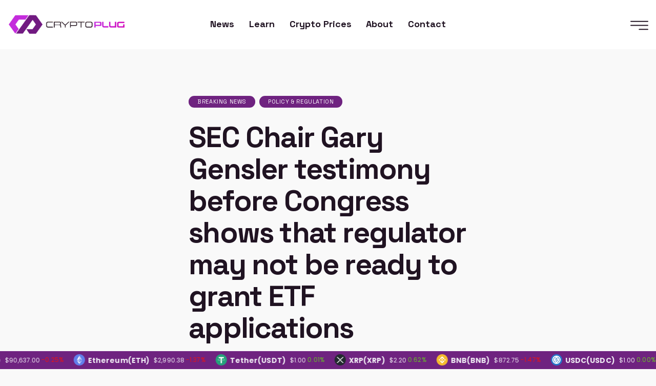

--- FILE ---
content_type: text/html; charset=UTF-8
request_url: https://cryptoplug.com/sec-chair-gary-gensler-testimony-before-congress-shows-that-regulator-may-not-be-ready-to-grant-etf-applications/
body_size: 27085
content:
<!DOCTYPE html>
<html lang="en" class="no-js scheme_default">

<head>
				<meta charset="UTF-8">
					<meta name="viewport" content="width=device-width, initial-scale=1">
		<meta name="format-detection" content="telephone=no">
		<link rel="profile" href="//gmpg.org/xfn/11">
					<link rel="pingback" href="https://cryptoplug.com/xmlrpc.php">
			<meta name='robots' content='index, follow, max-image-preview:large, max-snippet:-1, max-video-preview:-1' />
	<style>img:is([sizes="auto" i], [sizes^="auto," i]) { contain-intrinsic-size: 3000px 1500px }</style>
	
	<!-- This site is optimized with the Yoast SEO plugin v26.4 - https://yoast.com/wordpress/plugins/seo/ -->
	<title>SEC Chair Gary Gensler testimony before Congress shows that regulator may not be ready to grant ETF applications - Cryptoplug</title>
	<meta name="description" content="SEC Chair Gary Gensler was at a congressional testimony on Wednesday, declining to answer urgent questions about the crypto industry." />
	<link rel="canonical" href="https://cryptoplug.com/sec-chair-gary-gensler-testimony-before-congress-shows-that-regulator-may-not-be-ready-to-grant-etf-applications/" />
	<meta property="og:locale" content="en_US" />
	<meta property="og:type" content="article" />
	<meta property="og:title" content="SEC Chair Gary Gensler testimony before Congress shows that regulator may not be ready to grant ETF applications - Cryptoplug" />
	<meta property="og:description" content="SEC Chair Gary Gensler was at a congressional testimony on Wednesday, declining to answer urgent questions about the crypto industry." />
	<meta property="og:url" content="https://cryptoplug.com/sec-chair-gary-gensler-testimony-before-congress-shows-that-regulator-may-not-be-ready-to-grant-etf-applications/" />
	<meta property="og:site_name" content="Cryptoplug" />
	<meta property="article:published_time" content="2023-09-28T15:04:52+00:00" />
	<meta property="article:modified_time" content="2023-09-28T15:04:53+00:00" />
	<meta property="og:image" content="https://cryptoplug.com/wp-content/uploads/2023/09/image-1920x108033-1-1030x579.png" />
	<meta property="og:image:width" content="1030" />
	<meta property="og:image:height" content="579" />
	<meta property="og:image:type" content="image/png" />
	<meta name="author" content="Anifowoshe Ibrahim" />
	<meta name="twitter:card" content="summary_large_image" />
	<meta name="twitter:label1" content="Written by" />
	<meta name="twitter:data1" content="Anifowoshe Ibrahim" />
	<meta name="twitter:label2" content="Est. reading time" />
	<meta name="twitter:data2" content="3 minutes" />
	<script type="application/ld+json" class="yoast-schema-graph">{"@context":"https://schema.org","@graph":[{"@type":"Article","@id":"https://cryptoplug.com/sec-chair-gary-gensler-testimony-before-congress-shows-that-regulator-may-not-be-ready-to-grant-etf-applications/#article","isPartOf":{"@id":"https://cryptoplug.com/sec-chair-gary-gensler-testimony-before-congress-shows-that-regulator-may-not-be-ready-to-grant-etf-applications/"},"author":[{"@id":"https://cryptoplug.com/#/schema/person/25380123d3a1be43dee0a41dafd3f1ca"}],"headline":"SEC Chair Gary Gensler testimony before Congress shows that regulator may not be ready to grant ETF applications","datePublished":"2023-09-28T15:04:52+00:00","dateModified":"2023-09-28T15:04:53+00:00","mainEntityOfPage":{"@id":"https://cryptoplug.com/sec-chair-gary-gensler-testimony-before-congress-shows-that-regulator-may-not-be-ready-to-grant-etf-applications/"},"wordCount":624,"commentCount":0,"publisher":{"@id":"https://cryptoplug.com/#organization"},"image":{"@id":"https://cryptoplug.com/sec-chair-gary-gensler-testimony-before-congress-shows-that-regulator-may-not-be-ready-to-grant-etf-applications/#primaryimage"},"thumbnailUrl":"https://cryptoplug.com/wp-content/uploads/2023/09/image-1920x108033-1.png","keywords":["Bitcoin","Cryptocurrency","Digital Assets","Gary Gensler","SEC","spot bitcoin ETF"],"articleSection":["Breaking News","Policy &amp; Regulation"],"inLanguage":"en","potentialAction":[{"@type":"CommentAction","name":"Comment","target":["https://cryptoplug.com/sec-chair-gary-gensler-testimony-before-congress-shows-that-regulator-may-not-be-ready-to-grant-etf-applications/#respond"]}]},{"@type":"WebPage","@id":"https://cryptoplug.com/sec-chair-gary-gensler-testimony-before-congress-shows-that-regulator-may-not-be-ready-to-grant-etf-applications/","url":"https://cryptoplug.com/sec-chair-gary-gensler-testimony-before-congress-shows-that-regulator-may-not-be-ready-to-grant-etf-applications/","name":"SEC Chair Gary Gensler testimony before Congress shows that regulator may not be ready to grant ETF applications - Cryptoplug","isPartOf":{"@id":"https://cryptoplug.com/#website"},"primaryImageOfPage":{"@id":"https://cryptoplug.com/sec-chair-gary-gensler-testimony-before-congress-shows-that-regulator-may-not-be-ready-to-grant-etf-applications/#primaryimage"},"image":{"@id":"https://cryptoplug.com/sec-chair-gary-gensler-testimony-before-congress-shows-that-regulator-may-not-be-ready-to-grant-etf-applications/#primaryimage"},"thumbnailUrl":"https://cryptoplug.com/wp-content/uploads/2023/09/image-1920x108033-1.png","datePublished":"2023-09-28T15:04:52+00:00","dateModified":"2023-09-28T15:04:53+00:00","description":"SEC Chair Gary Gensler was at a congressional testimony on Wednesday, declining to answer urgent questions about the crypto industry.","breadcrumb":{"@id":"https://cryptoplug.com/sec-chair-gary-gensler-testimony-before-congress-shows-that-regulator-may-not-be-ready-to-grant-etf-applications/#breadcrumb"},"inLanguage":"en","potentialAction":[{"@type":"ReadAction","target":["https://cryptoplug.com/sec-chair-gary-gensler-testimony-before-congress-shows-that-regulator-may-not-be-ready-to-grant-etf-applications/"]}]},{"@type":"ImageObject","inLanguage":"en","@id":"https://cryptoplug.com/sec-chair-gary-gensler-testimony-before-congress-shows-that-regulator-may-not-be-ready-to-grant-etf-applications/#primaryimage","url":"https://cryptoplug.com/wp-content/uploads/2023/09/image-1920x108033-1.png","contentUrl":"https://cryptoplug.com/wp-content/uploads/2023/09/image-1920x108033-1.png","width":1920,"height":1080},{"@type":"BreadcrumbList","@id":"https://cryptoplug.com/sec-chair-gary-gensler-testimony-before-congress-shows-that-regulator-may-not-be-ready-to-grant-etf-applications/#breadcrumb","itemListElement":[{"@type":"ListItem","position":1,"name":"Home","item":"https://cryptoplug.com/"},{"@type":"ListItem","position":2,"name":"Blog Standard","item":"https://cryptoplug.com/?page_id=372"},{"@type":"ListItem","position":3,"name":"SEC Chair Gary Gensler testimony before Congress shows that regulator may not be ready to grant ETF applications"}]},{"@type":"WebSite","@id":"https://cryptoplug.com/#website","url":"https://cryptoplug.com/","name":"Cryptoplug","description":"Your news and guide to cryptocurrency","publisher":{"@id":"https://cryptoplug.com/#organization"},"potentialAction":[{"@type":"SearchAction","target":{"@type":"EntryPoint","urlTemplate":"https://cryptoplug.com/?s={search_term_string}"},"query-input":{"@type":"PropertyValueSpecification","valueRequired":true,"valueName":"search_term_string"}}],"inLanguage":"en"},{"@type":"Organization","@id":"https://cryptoplug.com/#organization","name":"Crypto Plug","url":"https://cryptoplug.com/","logo":{"@type":"ImageObject","inLanguage":"en","@id":"https://cryptoplug.com/#/schema/logo/image/","url":"","contentUrl":"","caption":"Crypto Plug"},"image":{"@id":"https://cryptoplug.com/#/schema/logo/image/"}},{"@type":"Person","@id":"https://cryptoplug.com/#/schema/person/25380123d3a1be43dee0a41dafd3f1ca","name":"Anifowoshe Ibrahim","image":{"@type":"ImageObject","inLanguage":"en","@id":"https://cryptoplug.com/#/schema/person/image/a46a3786a43d13cd049768795da79166","url":"https://secure.gravatar.com/avatar/6e849c40f487d7592d5b5f4559e12cb0b42e818c554992db2e5784b936138652?s=96&d=mm&r=g","contentUrl":"https://secure.gravatar.com/avatar/6e849c40f487d7592d5b5f4559e12cb0b42e818c554992db2e5784b936138652?s=96&d=mm&r=g","caption":"Anifowoshe Ibrahim"},"url":"https://cryptoplug.com/author/anifowosheibrahim/"}]}</script>
	<!-- / Yoast SEO plugin. -->


<link rel='dns-prefetch' href='//use.typekit.net' />
<link rel='dns-prefetch' href='//fonts.googleapis.com' />
<link rel="alternate" type="application/rss+xml" title="Cryptoplug &raquo; Feed" href="https://cryptoplug.com/feed/" />
<link rel="alternate" type="application/rss+xml" title="Cryptoplug &raquo; Comments Feed" href="https://cryptoplug.com/comments/feed/" />
<link rel="alternate" type="application/rss+xml" title="Cryptoplug &raquo; SEC Chair Gary Gensler testimony before Congress shows that regulator may not be ready to grant ETF applications Comments Feed" href="https://cryptoplug.com/sec-chair-gary-gensler-testimony-before-congress-shows-that-regulator-may-not-be-ready-to-grant-etf-applications/feed/" />
			<meta property="og:type" content="article" />
			<meta property="og:url" content="https://cryptoplug.com/sec-chair-gary-gensler-testimony-before-congress-shows-that-regulator-may-not-be-ready-to-grant-etf-applications/" />
			<meta property="og:title" content="SEC Chair Gary Gensler testimony before Congress shows that regulator may not be ready to grant ETF applications" />
			<meta property="og:description" content="
Gensler was criticized by Congressman Tom Emmer, who said that his regulation strategy favored major financial firms and was detrimental to innovation.



SEC Chair Gary Gensler was at a congressional testimony on Wednesday, declining to answer the most urgent questions about the crypto industry.



SEC Chair says the agency is still considering ETF applications



On Wednesday before" />  
							<meta property="og:image" content="https://cryptoplug.com/wp-content/uploads/2023/09/image-1920x108033-1.png"/>
				<script type="text/javascript">
/* <![CDATA[ */
window._wpemojiSettings = {"baseUrl":"https:\/\/s.w.org\/images\/core\/emoji\/16.0.1\/72x72\/","ext":".png","svgUrl":"https:\/\/s.w.org\/images\/core\/emoji\/16.0.1\/svg\/","svgExt":".svg","source":{"concatemoji":"https:\/\/cryptoplug.com\/wp-includes\/js\/wp-emoji-release.min.js?ver=27ce39638f5618b4f821fd14049cd3c8"}};
/*! This file is auto-generated */
!function(s,n){var o,i,e;function c(e){try{var t={supportTests:e,timestamp:(new Date).valueOf()};sessionStorage.setItem(o,JSON.stringify(t))}catch(e){}}function p(e,t,n){e.clearRect(0,0,e.canvas.width,e.canvas.height),e.fillText(t,0,0);var t=new Uint32Array(e.getImageData(0,0,e.canvas.width,e.canvas.height).data),a=(e.clearRect(0,0,e.canvas.width,e.canvas.height),e.fillText(n,0,0),new Uint32Array(e.getImageData(0,0,e.canvas.width,e.canvas.height).data));return t.every(function(e,t){return e===a[t]})}function u(e,t){e.clearRect(0,0,e.canvas.width,e.canvas.height),e.fillText(t,0,0);for(var n=e.getImageData(16,16,1,1),a=0;a<n.data.length;a++)if(0!==n.data[a])return!1;return!0}function f(e,t,n,a){switch(t){case"flag":return n(e,"\ud83c\udff3\ufe0f\u200d\u26a7\ufe0f","\ud83c\udff3\ufe0f\u200b\u26a7\ufe0f")?!1:!n(e,"\ud83c\udde8\ud83c\uddf6","\ud83c\udde8\u200b\ud83c\uddf6")&&!n(e,"\ud83c\udff4\udb40\udc67\udb40\udc62\udb40\udc65\udb40\udc6e\udb40\udc67\udb40\udc7f","\ud83c\udff4\u200b\udb40\udc67\u200b\udb40\udc62\u200b\udb40\udc65\u200b\udb40\udc6e\u200b\udb40\udc67\u200b\udb40\udc7f");case"emoji":return!a(e,"\ud83e\udedf")}return!1}function g(e,t,n,a){var r="undefined"!=typeof WorkerGlobalScope&&self instanceof WorkerGlobalScope?new OffscreenCanvas(300,150):s.createElement("canvas"),o=r.getContext("2d",{willReadFrequently:!0}),i=(o.textBaseline="top",o.font="600 32px Arial",{});return e.forEach(function(e){i[e]=t(o,e,n,a)}),i}function t(e){var t=s.createElement("script");t.src=e,t.defer=!0,s.head.appendChild(t)}"undefined"!=typeof Promise&&(o="wpEmojiSettingsSupports",i=["flag","emoji"],n.supports={everything:!0,everythingExceptFlag:!0},e=new Promise(function(e){s.addEventListener("DOMContentLoaded",e,{once:!0})}),new Promise(function(t){var n=function(){try{var e=JSON.parse(sessionStorage.getItem(o));if("object"==typeof e&&"number"==typeof e.timestamp&&(new Date).valueOf()<e.timestamp+604800&&"object"==typeof e.supportTests)return e.supportTests}catch(e){}return null}();if(!n){if("undefined"!=typeof Worker&&"undefined"!=typeof OffscreenCanvas&&"undefined"!=typeof URL&&URL.createObjectURL&&"undefined"!=typeof Blob)try{var e="postMessage("+g.toString()+"("+[JSON.stringify(i),f.toString(),p.toString(),u.toString()].join(",")+"));",a=new Blob([e],{type:"text/javascript"}),r=new Worker(URL.createObjectURL(a),{name:"wpTestEmojiSupports"});return void(r.onmessage=function(e){c(n=e.data),r.terminate(),t(n)})}catch(e){}c(n=g(i,f,p,u))}t(n)}).then(function(e){for(var t in e)n.supports[t]=e[t],n.supports.everything=n.supports.everything&&n.supports[t],"flag"!==t&&(n.supports.everythingExceptFlag=n.supports.everythingExceptFlag&&n.supports[t]);n.supports.everythingExceptFlag=n.supports.everythingExceptFlag&&!n.supports.flag,n.DOMReady=!1,n.readyCallback=function(){n.DOMReady=!0}}).then(function(){return e}).then(function(){var e;n.supports.everything||(n.readyCallback(),(e=n.source||{}).concatemoji?t(e.concatemoji):e.wpemoji&&e.twemoji&&(t(e.twemoji),t(e.wpemoji)))}))}((window,document),window._wpemojiSettings);
/* ]]> */
</script>
<link property="stylesheet" rel='stylesheet' id='trx_addons-icons-css' href='https://cryptoplug.com/wp-content/plugins/trx_addons/css/font-icons/css/trx_addons_icons.css' type='text/css' media='all' />
<link property="stylesheet" rel='stylesheet' id='qw_extensions-icons-css' href='https://cryptoplug.com/wp-content/plugins/trx_addons/addons/qw-extension/css/font-icons/css/qw_extension_icons.css' type='text/css' media='all' />
<link property="stylesheet" rel='stylesheet' id='qwery-font-europa-css' href='https://use.typekit.net/lrz6aog.css' type='text/css' media='all' />
<link property="stylesheet" rel='stylesheet' id='qwery-font-google_fonts-css' href='https://fonts.googleapis.com/css2?family=Space+Grotesk:ital,wght@0,400;0,700;1,400;1,700&#038;family=Lexend:ital,wght@0,400;0,700;1,400;1,700&#038;family=Poppins:ital,wght@0,400;0,700;1,400;1,700&#038;subset=latin,latin-ext&#038;display=swap' type='text/css' media='all' />
<link property="stylesheet" rel='stylesheet' id='qwery-fontello-css' href='https://cryptoplug.com/wp-content/themes/qwery/skins/default/css/font-icons/css/fontello.css' type='text/css' media='all' />
<style id='wp-emoji-styles-inline-css' type='text/css'>

	img.wp-smiley, img.emoji {
		display: inline !important;
		border: none !important;
		box-shadow: none !important;
		height: 1em !important;
		width: 1em !important;
		margin: 0 0.07em !important;
		vertical-align: -0.1em !important;
		background: none !important;
		padding: 0 !important;
	}
</style>
<link property="stylesheet" rel='stylesheet' id='wp-block-library-css' href='https://cryptoplug.com/wp-includes/css/dist/block-library/style.min.css?ver=27ce39638f5618b4f821fd14049cd3c8' type='text/css' media='all' />
<style id='co-authors-plus-coauthors-style-inline-css' type='text/css'>
.wp-block-co-authors-plus-coauthors.is-layout-flow [class*=wp-block-co-authors-plus]{display:inline}

</style>
<style id='co-authors-plus-avatar-style-inline-css' type='text/css'>
.wp-block-co-authors-plus-avatar :where(img){height:auto;max-width:100%;vertical-align:bottom}.wp-block-co-authors-plus-coauthors.is-layout-flow .wp-block-co-authors-plus-avatar :where(img){vertical-align:middle}.wp-block-co-authors-plus-avatar:is(.alignleft,.alignright){display:table}.wp-block-co-authors-plus-avatar.aligncenter{display:table;margin-inline:auto}

</style>
<style id='co-authors-plus-image-style-inline-css' type='text/css'>
.wp-block-co-authors-plus-image{margin-bottom:0}.wp-block-co-authors-plus-image :where(img){height:auto;max-width:100%;vertical-align:bottom}.wp-block-co-authors-plus-coauthors.is-layout-flow .wp-block-co-authors-plus-image :where(img){vertical-align:middle}.wp-block-co-authors-plus-image:is(.alignfull,.alignwide) :where(img){width:100%}.wp-block-co-authors-plus-image:is(.alignleft,.alignright){display:table}.wp-block-co-authors-plus-image.aligncenter{display:table;margin-inline:auto}

</style>
<style id='global-styles-inline-css' type='text/css'>
:root{--wp--preset--aspect-ratio--square: 1;--wp--preset--aspect-ratio--4-3: 4/3;--wp--preset--aspect-ratio--3-4: 3/4;--wp--preset--aspect-ratio--3-2: 3/2;--wp--preset--aspect-ratio--2-3: 2/3;--wp--preset--aspect-ratio--16-9: 16/9;--wp--preset--aspect-ratio--9-16: 9/16;--wp--preset--color--black: #000000;--wp--preset--color--cyan-bluish-gray: #abb8c3;--wp--preset--color--white: #ffffff;--wp--preset--color--pale-pink: #f78da7;--wp--preset--color--vivid-red: #cf2e2e;--wp--preset--color--luminous-vivid-orange: #ff6900;--wp--preset--color--luminous-vivid-amber: #fcb900;--wp--preset--color--light-green-cyan: #7bdcb5;--wp--preset--color--vivid-green-cyan: #00d084;--wp--preset--color--pale-cyan-blue: #8ed1fc;--wp--preset--color--vivid-cyan-blue: #0693e3;--wp--preset--color--vivid-purple: #9b51e0;--wp--preset--color--bg-color: #f9f9f9;--wp--preset--color--bd-color: #E2E2E2;--wp--preset--color--text-dark: #201322;--wp--preset--color--text-light: #444444;--wp--preset--color--text-link: #6f2380;--wp--preset--color--text-hover: #6f2380;--wp--preset--color--text-link-2: #6f2380;--wp--preset--color--text-hover-2: #8e4a97;--wp--preset--color--text-link-3: #6f2380;--wp--preset--color--text-hover-3: #8e4a97;--wp--preset--gradient--vivid-cyan-blue-to-vivid-purple: linear-gradient(135deg,rgba(6,147,227,1) 0%,rgb(155,81,224) 100%);--wp--preset--gradient--light-green-cyan-to-vivid-green-cyan: linear-gradient(135deg,rgb(122,220,180) 0%,rgb(0,208,130) 100%);--wp--preset--gradient--luminous-vivid-amber-to-luminous-vivid-orange: linear-gradient(135deg,rgba(252,185,0,1) 0%,rgba(255,105,0,1) 100%);--wp--preset--gradient--luminous-vivid-orange-to-vivid-red: linear-gradient(135deg,rgba(255,105,0,1) 0%,rgb(207,46,46) 100%);--wp--preset--gradient--very-light-gray-to-cyan-bluish-gray: linear-gradient(135deg,rgb(238,238,238) 0%,rgb(169,184,195) 100%);--wp--preset--gradient--cool-to-warm-spectrum: linear-gradient(135deg,rgb(74,234,220) 0%,rgb(151,120,209) 20%,rgb(207,42,186) 40%,rgb(238,44,130) 60%,rgb(251,105,98) 80%,rgb(254,248,76) 100%);--wp--preset--gradient--blush-light-purple: linear-gradient(135deg,rgb(255,206,236) 0%,rgb(152,150,240) 100%);--wp--preset--gradient--blush-bordeaux: linear-gradient(135deg,rgb(254,205,165) 0%,rgb(254,45,45) 50%,rgb(107,0,62) 100%);--wp--preset--gradient--luminous-dusk: linear-gradient(135deg,rgb(255,203,112) 0%,rgb(199,81,192) 50%,rgb(65,88,208) 100%);--wp--preset--gradient--pale-ocean: linear-gradient(135deg,rgb(255,245,203) 0%,rgb(182,227,212) 50%,rgb(51,167,181) 100%);--wp--preset--gradient--electric-grass: linear-gradient(135deg,rgb(202,248,128) 0%,rgb(113,206,126) 100%);--wp--preset--gradient--midnight: linear-gradient(135deg,rgb(2,3,129) 0%,rgb(40,116,252) 100%);--wp--preset--gradient--vertical-link-to-hover: linear-gradient(to bottom,var(--theme-color-text_link) 0%,var(--theme-color-text_hover) 100%);--wp--preset--gradient--diagonal-link-to-hover: linear-gradient(to bottom right,var(--theme-color-text_link) 0%,var(--theme-color-text_hover) 100%);--wp--preset--font-size--small: 13px;--wp--preset--font-size--medium: clamp(14px, 0.875rem + ((1vw - 3.2px) * 0.6), 20px);--wp--preset--font-size--large: clamp(22.041px, 1.378rem + ((1vw - 3.2px) * 1.396), 36px);--wp--preset--font-size--x-large: clamp(25.014px, 1.563rem + ((1vw - 3.2px) * 1.699), 42px);--wp--preset--font-family--p-font: Poppins,sans-serif;--wp--preset--font-family--h-1-font: "Space Grotesk",sans-serif;--wp--preset--font-family--logo-font: Lexend,sans-serif;--wp--preset--font-family--input-font: inherit;--wp--preset--spacing--20: 0.44rem;--wp--preset--spacing--30: 0.67rem;--wp--preset--spacing--40: 1rem;--wp--preset--spacing--50: 1.5rem;--wp--preset--spacing--60: 2.25rem;--wp--preset--spacing--70: 3.38rem;--wp--preset--spacing--80: 5.06rem;--wp--preset--shadow--natural: 6px 6px 9px rgba(0, 0, 0, 0.2);--wp--preset--shadow--deep: 12px 12px 50px rgba(0, 0, 0, 0.4);--wp--preset--shadow--sharp: 6px 6px 0px rgba(0, 0, 0, 0.2);--wp--preset--shadow--outlined: 6px 6px 0px -3px rgba(255, 255, 255, 1), 6px 6px rgba(0, 0, 0, 1);--wp--preset--shadow--crisp: 6px 6px 0px rgba(0, 0, 0, 1);--wp--custom--spacing--tiny: var(--sc-space-tiny,   1rem);--wp--custom--spacing--small: var(--sc-space-small,  2rem);--wp--custom--spacing--medium: var(--sc-space-medium, 3.3333rem);--wp--custom--spacing--large: var(--sc-space-large,  6.6667rem);--wp--custom--spacing--huge: var(--sc-space-huge,   8.6667rem);}:root { --wp--style--global--content-size: 870px;--wp--style--global--wide-size: 1320px; }:where(body) { margin: 0; }.wp-site-blocks > .alignleft { float: left; margin-right: 2em; }.wp-site-blocks > .alignright { float: right; margin-left: 2em; }.wp-site-blocks > .aligncenter { justify-content: center; margin-left: auto; margin-right: auto; }:where(.is-layout-flex){gap: 0.5em;}:where(.is-layout-grid){gap: 0.5em;}.is-layout-flow > .alignleft{float: left;margin-inline-start: 0;margin-inline-end: 2em;}.is-layout-flow > .alignright{float: right;margin-inline-start: 2em;margin-inline-end: 0;}.is-layout-flow > .aligncenter{margin-left: auto !important;margin-right: auto !important;}.is-layout-constrained > .alignleft{float: left;margin-inline-start: 0;margin-inline-end: 2em;}.is-layout-constrained > .alignright{float: right;margin-inline-start: 2em;margin-inline-end: 0;}.is-layout-constrained > .aligncenter{margin-left: auto !important;margin-right: auto !important;}.is-layout-constrained > :where(:not(.alignleft):not(.alignright):not(.alignfull)){max-width: var(--wp--style--global--content-size);margin-left: auto !important;margin-right: auto !important;}.is-layout-constrained > .alignwide{max-width: var(--wp--style--global--wide-size);}body .is-layout-flex{display: flex;}.is-layout-flex{flex-wrap: wrap;align-items: center;}.is-layout-flex > :is(*, div){margin: 0;}body .is-layout-grid{display: grid;}.is-layout-grid > :is(*, div){margin: 0;}body{padding-top: 0px;padding-right: 0px;padding-bottom: 0px;padding-left: 0px;}a:where(:not(.wp-element-button)){text-decoration: underline;}:root :where(.wp-element-button, .wp-block-button__link){background-color: #32373c;border-width: 0;color: #fff;font-family: inherit;font-size: inherit;line-height: inherit;padding: calc(0.667em + 2px) calc(1.333em + 2px);text-decoration: none;}.has-black-color{color: var(--wp--preset--color--black) !important;}.has-cyan-bluish-gray-color{color: var(--wp--preset--color--cyan-bluish-gray) !important;}.has-white-color{color: var(--wp--preset--color--white) !important;}.has-pale-pink-color{color: var(--wp--preset--color--pale-pink) !important;}.has-vivid-red-color{color: var(--wp--preset--color--vivid-red) !important;}.has-luminous-vivid-orange-color{color: var(--wp--preset--color--luminous-vivid-orange) !important;}.has-luminous-vivid-amber-color{color: var(--wp--preset--color--luminous-vivid-amber) !important;}.has-light-green-cyan-color{color: var(--wp--preset--color--light-green-cyan) !important;}.has-vivid-green-cyan-color{color: var(--wp--preset--color--vivid-green-cyan) !important;}.has-pale-cyan-blue-color{color: var(--wp--preset--color--pale-cyan-blue) !important;}.has-vivid-cyan-blue-color{color: var(--wp--preset--color--vivid-cyan-blue) !important;}.has-vivid-purple-color{color: var(--wp--preset--color--vivid-purple) !important;}.has-bg-color-color{color: var(--wp--preset--color--bg-color) !important;}.has-bd-color-color{color: var(--wp--preset--color--bd-color) !important;}.has-text-dark-color{color: var(--wp--preset--color--text-dark) !important;}.has-text-light-color{color: var(--wp--preset--color--text-light) !important;}.has-text-link-color{color: var(--wp--preset--color--text-link) !important;}.has-text-hover-color{color: var(--wp--preset--color--text-hover) !important;}.has-text-link-2-color{color: var(--wp--preset--color--text-link-2) !important;}.has-text-hover-2-color{color: var(--wp--preset--color--text-hover-2) !important;}.has-text-link-3-color{color: var(--wp--preset--color--text-link-3) !important;}.has-text-hover-3-color{color: var(--wp--preset--color--text-hover-3) !important;}.has-black-background-color{background-color: var(--wp--preset--color--black) !important;}.has-cyan-bluish-gray-background-color{background-color: var(--wp--preset--color--cyan-bluish-gray) !important;}.has-white-background-color{background-color: var(--wp--preset--color--white) !important;}.has-pale-pink-background-color{background-color: var(--wp--preset--color--pale-pink) !important;}.has-vivid-red-background-color{background-color: var(--wp--preset--color--vivid-red) !important;}.has-luminous-vivid-orange-background-color{background-color: var(--wp--preset--color--luminous-vivid-orange) !important;}.has-luminous-vivid-amber-background-color{background-color: var(--wp--preset--color--luminous-vivid-amber) !important;}.has-light-green-cyan-background-color{background-color: var(--wp--preset--color--light-green-cyan) !important;}.has-vivid-green-cyan-background-color{background-color: var(--wp--preset--color--vivid-green-cyan) !important;}.has-pale-cyan-blue-background-color{background-color: var(--wp--preset--color--pale-cyan-blue) !important;}.has-vivid-cyan-blue-background-color{background-color: var(--wp--preset--color--vivid-cyan-blue) !important;}.has-vivid-purple-background-color{background-color: var(--wp--preset--color--vivid-purple) !important;}.has-bg-color-background-color{background-color: var(--wp--preset--color--bg-color) !important;}.has-bd-color-background-color{background-color: var(--wp--preset--color--bd-color) !important;}.has-text-dark-background-color{background-color: var(--wp--preset--color--text-dark) !important;}.has-text-light-background-color{background-color: var(--wp--preset--color--text-light) !important;}.has-text-link-background-color{background-color: var(--wp--preset--color--text-link) !important;}.has-text-hover-background-color{background-color: var(--wp--preset--color--text-hover) !important;}.has-text-link-2-background-color{background-color: var(--wp--preset--color--text-link-2) !important;}.has-text-hover-2-background-color{background-color: var(--wp--preset--color--text-hover-2) !important;}.has-text-link-3-background-color{background-color: var(--wp--preset--color--text-link-3) !important;}.has-text-hover-3-background-color{background-color: var(--wp--preset--color--text-hover-3) !important;}.has-black-border-color{border-color: var(--wp--preset--color--black) !important;}.has-cyan-bluish-gray-border-color{border-color: var(--wp--preset--color--cyan-bluish-gray) !important;}.has-white-border-color{border-color: var(--wp--preset--color--white) !important;}.has-pale-pink-border-color{border-color: var(--wp--preset--color--pale-pink) !important;}.has-vivid-red-border-color{border-color: var(--wp--preset--color--vivid-red) !important;}.has-luminous-vivid-orange-border-color{border-color: var(--wp--preset--color--luminous-vivid-orange) !important;}.has-luminous-vivid-amber-border-color{border-color: var(--wp--preset--color--luminous-vivid-amber) !important;}.has-light-green-cyan-border-color{border-color: var(--wp--preset--color--light-green-cyan) !important;}.has-vivid-green-cyan-border-color{border-color: var(--wp--preset--color--vivid-green-cyan) !important;}.has-pale-cyan-blue-border-color{border-color: var(--wp--preset--color--pale-cyan-blue) !important;}.has-vivid-cyan-blue-border-color{border-color: var(--wp--preset--color--vivid-cyan-blue) !important;}.has-vivid-purple-border-color{border-color: var(--wp--preset--color--vivid-purple) !important;}.has-bg-color-border-color{border-color: var(--wp--preset--color--bg-color) !important;}.has-bd-color-border-color{border-color: var(--wp--preset--color--bd-color) !important;}.has-text-dark-border-color{border-color: var(--wp--preset--color--text-dark) !important;}.has-text-light-border-color{border-color: var(--wp--preset--color--text-light) !important;}.has-text-link-border-color{border-color: var(--wp--preset--color--text-link) !important;}.has-text-hover-border-color{border-color: var(--wp--preset--color--text-hover) !important;}.has-text-link-2-border-color{border-color: var(--wp--preset--color--text-link-2) !important;}.has-text-hover-2-border-color{border-color: var(--wp--preset--color--text-hover-2) !important;}.has-text-link-3-border-color{border-color: var(--wp--preset--color--text-link-3) !important;}.has-text-hover-3-border-color{border-color: var(--wp--preset--color--text-hover-3) !important;}.has-vivid-cyan-blue-to-vivid-purple-gradient-background{background: var(--wp--preset--gradient--vivid-cyan-blue-to-vivid-purple) !important;}.has-light-green-cyan-to-vivid-green-cyan-gradient-background{background: var(--wp--preset--gradient--light-green-cyan-to-vivid-green-cyan) !important;}.has-luminous-vivid-amber-to-luminous-vivid-orange-gradient-background{background: var(--wp--preset--gradient--luminous-vivid-amber-to-luminous-vivid-orange) !important;}.has-luminous-vivid-orange-to-vivid-red-gradient-background{background: var(--wp--preset--gradient--luminous-vivid-orange-to-vivid-red) !important;}.has-very-light-gray-to-cyan-bluish-gray-gradient-background{background: var(--wp--preset--gradient--very-light-gray-to-cyan-bluish-gray) !important;}.has-cool-to-warm-spectrum-gradient-background{background: var(--wp--preset--gradient--cool-to-warm-spectrum) !important;}.has-blush-light-purple-gradient-background{background: var(--wp--preset--gradient--blush-light-purple) !important;}.has-blush-bordeaux-gradient-background{background: var(--wp--preset--gradient--blush-bordeaux) !important;}.has-luminous-dusk-gradient-background{background: var(--wp--preset--gradient--luminous-dusk) !important;}.has-pale-ocean-gradient-background{background: var(--wp--preset--gradient--pale-ocean) !important;}.has-electric-grass-gradient-background{background: var(--wp--preset--gradient--electric-grass) !important;}.has-midnight-gradient-background{background: var(--wp--preset--gradient--midnight) !important;}.has-vertical-link-to-hover-gradient-background{background: var(--wp--preset--gradient--vertical-link-to-hover) !important;}.has-diagonal-link-to-hover-gradient-background{background: var(--wp--preset--gradient--diagonal-link-to-hover) !important;}.has-small-font-size{font-size: var(--wp--preset--font-size--small) !important;}.has-medium-font-size{font-size: var(--wp--preset--font-size--medium) !important;}.has-large-font-size{font-size: var(--wp--preset--font-size--large) !important;}.has-x-large-font-size{font-size: var(--wp--preset--font-size--x-large) !important;}.has-p-font-font-family{font-family: var(--wp--preset--font-family--p-font) !important;}.has-h-1-font-font-family{font-family: var(--wp--preset--font-family--h-1-font) !important;}.has-logo-font-font-family{font-family: var(--wp--preset--font-family--logo-font) !important;}.has-input-font-font-family{font-family: var(--wp--preset--font-family--input-font) !important;}
:root :where(.wp-block-button .wp-block-button__link){background-color: var(--theme-color-text_link);border-radius: 0;color: var(--theme-color-inverse_link);font-family: var(--theme-font-button_font-family);font-size: var(--theme-font-button_font-size);font-weight: var(--theme-font-button_font-weight);line-height: var(--theme-font-button_line-height);}
:where(.wp-block-post-template.is-layout-flex){gap: 1.25em;}:where(.wp-block-post-template.is-layout-grid){gap: 1.25em;}
:where(.wp-block-columns.is-layout-flex){gap: 2em;}:where(.wp-block-columns.is-layout-grid){gap: 2em;}
:root :where(.wp-block-pullquote){border-width: 1px 0;font-size: clamp(0.984em, 0.984rem + ((1vw - 0.2em) * 0.826), 1.5em);line-height: 1.6;}
:root :where(.wp-block-post-comments){padding-top: var(--wp--custom--spacing--small);}
:root :where(.wp-block-quote){border-width: 1px;}
</style>
<link property="stylesheet" rel='stylesheet' id='advanced-popups-css' href='https://cryptoplug.com/wp-content/plugins/advanced-popups/public/css/advanced-popups-public.css?ver=1.2.2' type='text/css' media='all' />
<link property="stylesheet" rel='stylesheet' id='dnd-upload-cf7-css' href='https://cryptoplug.com/wp-content/plugins/drag-and-drop-multiple-file-upload-contact-form-7/assets/css/dnd-upload-cf7.css?ver=1.3.9.2' type='text/css' media='all' />
<link property="stylesheet" rel='stylesheet' id='contact-form-7-css' href='https://cryptoplug.com/wp-content/plugins/contact-form-7/includes/css/styles.css?ver=6.1.3' type='text/css' media='all' />
<link property="stylesheet" rel='stylesheet' id='magnific-popup-css' href='https://cryptoplug.com/wp-content/plugins/trx_addons/js/magnific/magnific-popup.min.css' type='text/css' media='all' />

<link property="stylesheet" rel='stylesheet' id='elementor-icons-css' href='https://cryptoplug.com/wp-content/plugins/elementor/assets/lib/eicons/css/elementor-icons.min.css?ver=5.44.0' type='text/css' media='all' />
<link property="stylesheet" rel='stylesheet' id='elementor-frontend-css' href='https://cryptoplug.com/wp-content/plugins/elementor/assets/css/frontend.min.css?ver=3.33.2' type='text/css' media='all' />
<style id='elementor-frontend-inline-css' type='text/css'>
.elementor-kit-15{--e-global-color-primary:#6EC1E4;--e-global-color-secondary:#54595F;--e-global-color-text:#7A7A7A;--e-global-color-accent:#61CE70;--e-global-color-61c01e98:#4054B2;--e-global-color-69bf31ed:#23A455;--e-global-color-7a1ccbe5:#000;--e-global-color-13ed1179:#FFF;--e-global-typography-primary-font-family:"Roboto";--e-global-typography-primary-font-weight:600;--e-global-typography-secondary-font-family:"Roboto Slab";--e-global-typography-secondary-font-weight:400;--e-global-typography-text-font-family:"Roboto";--e-global-typography-text-font-weight:400;--e-global-typography-accent-font-family:"Roboto";--e-global-typography-accent-font-weight:500;}.elementor-section.elementor-section-boxed > .elementor-container{max-width:1350px;}.e-con{--container-max-width:1350px;}{}.sc_layouts_title_caption{display:var(--page-title-display);}@media(max-width:1024px){.elementor-section.elementor-section-boxed > .elementor-container{max-width:1024px;}.e-con{--container-max-width:1024px;}}@media(max-width:767px){.elementor-section.elementor-section-boxed > .elementor-container{max-width:767px;}.e-con{--container-max-width:767px;}}
</style>
<style id="elementor-post-18482">.elementor-18482 .elementor-element.elementor-element-9e343c5 > .elementor-container > .elementor-column > .elementor-widget-wrap{align-content:center;align-items:center;}.elementor-18482 .elementor-element.elementor-element-9e343c5:not(.elementor-motion-effects-element-type-background), .elementor-18482 .elementor-element.elementor-element-9e343c5 > .elementor-motion-effects-container > .elementor-motion-effects-layer{background-color:#FFFFFF;}.elementor-18482 .elementor-element.elementor-element-9e343c5 .trx_addons_bg_text{z-index:0;}.elementor-18482 .elementor-element.elementor-element-9e343c5 .trx_addons_bg_text.trx_addons_marquee_wrap:not(.trx_addons_marquee_reverse) .trx_addons_marquee_element{padding-right:50px;}.elementor-18482 .elementor-element.elementor-element-9e343c5 .trx_addons_bg_text.trx_addons_marquee_wrap.trx_addons_marquee_reverse .trx_addons_marquee_element{padding-left:50px;}.elementor-18482 .elementor-element.elementor-element-9e343c5{transition:background 0.3s, border 0.3s, border-radius 0.3s, box-shadow 0.3s;margin-top:0px;margin-bottom:0px;padding:10px 0px 10px 0px;}.elementor-18482 .elementor-element.elementor-element-9e343c5 > .elementor-background-overlay{transition:background 0.3s, border-radius 0.3s, opacity 0.3s;}.elementor-18482 .elementor-element.elementor-element-e037da2 .logo_image{max-height:55px;}.elementor-18482 .elementor-element.elementor-element-8dfc654 > .elementor-widget-container{margin:0px 0px -6px 5px;}.elementor-18482 .elementor-element.elementor-element-8dfc654 .elementor-icon-wrapper{text-align:center;}.elementor-18482 .elementor-element.elementor-element-8dfc654.elementor-view-stacked .elementor-icon{background-color:#3C3C3C;}.elementor-18482 .elementor-element.elementor-element-8dfc654.elementor-view-framed .elementor-icon, .elementor-18482 .elementor-element.elementor-element-8dfc654.elementor-view-default .elementor-icon{color:#3C3C3C;border-color:#3C3C3C;}.elementor-18482 .elementor-element.elementor-element-8dfc654.elementor-view-framed .elementor-icon, .elementor-18482 .elementor-element.elementor-element-8dfc654.elementor-view-default .elementor-icon svg{fill:#3C3C3C;}.elementor-18482 .elementor-element.elementor-element-8dfc654 .elementor-icon{font-size:35px;}.elementor-18482 .elementor-element.elementor-element-8dfc654 .elementor-icon svg{height:35px;}.elementor-18482 .elementor-element.elementor-element-7d827e7 > .elementor-container > .elementor-column > .elementor-widget-wrap{align-content:center;align-items:center;}.elementor-18482 .elementor-element.elementor-element-7d827e7:not(.elementor-motion-effects-element-type-background), .elementor-18482 .elementor-element.elementor-element-7d827e7 > .elementor-motion-effects-container > .elementor-motion-effects-layer{background-color:#FFFFFF;}.elementor-18482 .elementor-element.elementor-element-7d827e7 .trx_addons_bg_text{z-index:0;}.elementor-18482 .elementor-element.elementor-element-7d827e7 .trx_addons_bg_text.trx_addons_marquee_wrap:not(.trx_addons_marquee_reverse) .trx_addons_marquee_element{padding-right:50px;}.elementor-18482 .elementor-element.elementor-element-7d827e7 .trx_addons_bg_text.trx_addons_marquee_wrap.trx_addons_marquee_reverse .trx_addons_marquee_element{padding-left:50px;}.elementor-18482 .elementor-element.elementor-element-7d827e7{transition:background 0.3s, border 0.3s, border-radius 0.3s, box-shadow 0.3s;padding:24px 0px 24px 0px;}.elementor-18482 .elementor-element.elementor-element-7d827e7 > .elementor-background-overlay{transition:background 0.3s, border-radius 0.3s, opacity 0.3s;}.elementor-18482 .elementor-element.elementor-element-691f36fb .logo_image{max-height:50px;}.elementor-18482 .elementor-element.elementor-element-2eb6167 > .elementor-widget-container{margin:0px 0px -6px 5px;}.elementor-18482 .elementor-element.elementor-element-2eb6167 .elementor-icon-wrapper{text-align:center;}.elementor-18482 .elementor-element.elementor-element-2eb6167.elementor-view-stacked .elementor-icon{background-color:#3C3C3C;}.elementor-18482 .elementor-element.elementor-element-2eb6167.elementor-view-framed .elementor-icon, .elementor-18482 .elementor-element.elementor-element-2eb6167.elementor-view-default .elementor-icon{color:#3C3C3C;border-color:#3C3C3C;}.elementor-18482 .elementor-element.elementor-element-2eb6167.elementor-view-framed .elementor-icon, .elementor-18482 .elementor-element.elementor-element-2eb6167.elementor-view-default .elementor-icon svg{fill:#3C3C3C;}.elementor-18482 .elementor-element.elementor-element-2eb6167 .elementor-icon{font-size:35px;}.elementor-18482 .elementor-element.elementor-element-2eb6167 .elementor-icon svg{height:35px;}.trx-addons-layout--edit-mode .trx-addons-layout__inner{background-color:var(--theme-color-bg_color);}.trx-addons-layout--single-preview .trx-addons-layout__inner{background-color:var(--theme-color-bg_color);}@media(max-width:1024px){.elementor-18482 .elementor-element.elementor-element-7d827e7{padding:20px 0px 20px 0px;}}@media(max-width:767px){.elementor-18482 .elementor-element.elementor-element-7d827e7{padding:10px 0px 10px 0px;}.elementor-18482 .elementor-element.elementor-element-6998bb3{width:50%;}.elementor-18482 .elementor-element.elementor-element-2867a08e{width:50%;}}</style>
<style id="elementor-post-4105">.elementor-4105 .elementor-element.elementor-element-72cd4b1:not(.elementor-motion-effects-element-type-background), .elementor-4105 .elementor-element.elementor-element-72cd4b1 > .elementor-motion-effects-container > .elementor-motion-effects-layer{background-color:#211222;}.elementor-4105 .elementor-element.elementor-element-72cd4b1 .trx_addons_bg_text{z-index:0;}.elementor-4105 .elementor-element.elementor-element-72cd4b1 .trx_addons_bg_text.trx_addons_marquee_wrap:not(.trx_addons_marquee_reverse) .trx_addons_marquee_element{padding-right:50px;}.elementor-4105 .elementor-element.elementor-element-72cd4b1 .trx_addons_bg_text.trx_addons_marquee_wrap.trx_addons_marquee_reverse .trx_addons_marquee_element{padding-left:50px;}.elementor-4105 .elementor-element.elementor-element-72cd4b1{transition:background 0.3s, border 0.3s, border-radius 0.3s, box-shadow 0.3s;padding:0px 0px 0px 0px;}.elementor-4105 .elementor-element.elementor-element-72cd4b1 > .elementor-background-overlay{transition:background 0.3s, border-radius 0.3s, opacity 0.3s;}.elementor-4105 .elementor-element.elementor-element-8a50db0{--spacer-size:40px;}.elementor-4105 .elementor-element.elementor-element-1d71a93:not(.elementor-motion-effects-element-type-background), .elementor-4105 .elementor-element.elementor-element-1d71a93 > .elementor-motion-effects-container > .elementor-motion-effects-layer{background-color:#211222;}.elementor-4105 .elementor-element.elementor-element-1d71a93 .trx_addons_bg_text{z-index:0;}.elementor-4105 .elementor-element.elementor-element-1d71a93 .trx_addons_bg_text.trx_addons_marquee_wrap:not(.trx_addons_marquee_reverse) .trx_addons_marquee_element{padding-right:50px;}.elementor-4105 .elementor-element.elementor-element-1d71a93 .trx_addons_bg_text.trx_addons_marquee_wrap.trx_addons_marquee_reverse .trx_addons_marquee_element{padding-left:50px;}.elementor-4105 .elementor-element.elementor-element-1d71a93{transition:background 0.3s, border 0.3s, border-radius 0.3s, box-shadow 0.3s;}.elementor-4105 .elementor-element.elementor-element-1d71a93 > .elementor-background-overlay{transition:background 0.3s, border-radius 0.3s, opacity 0.3s;}.elementor-bc-flex-widget .elementor-4105 .elementor-element.elementor-element-349caab.elementor-column .elementor-widget-wrap{align-items:flex-end;}.elementor-4105 .elementor-element.elementor-element-349caab.elementor-column.elementor-element[data-element_type="column"] > .elementor-widget-wrap.elementor-element-populated{align-content:flex-end;align-items:flex-end;}.elementor-4105 .elementor-element.elementor-element-5df9f10 .elementor-icon-wrapper{text-align:center;}.elementor-4105 .elementor-element.elementor-element-5df9f10.elementor-view-stacked .elementor-icon{background-color:#6F2380;}.elementor-4105 .elementor-element.elementor-element-5df9f10.elementor-view-framed .elementor-icon, .elementor-4105 .elementor-element.elementor-element-5df9f10.elementor-view-default .elementor-icon{color:#6F2380;border-color:#6F2380;}.elementor-4105 .elementor-element.elementor-element-5df9f10.elementor-view-framed .elementor-icon, .elementor-4105 .elementor-element.elementor-element-5df9f10.elementor-view-default .elementor-icon svg{fill:#6F2380;}.elementor-4105 .elementor-element.elementor-element-5df9f10 .elementor-icon{font-size:22px;padding:8px;}.elementor-4105 .elementor-element.elementor-element-5df9f10 .elementor-icon svg{height:22px;}.elementor-4105 .elementor-element.elementor-element-57256d5{--spacer-size:24px;}.elementor-4105 .elementor-element.elementor-element-75053b3 .sc_item_title{color:#DED9E2;}.elementor-4105 .elementor-element.elementor-element-75053b3 .sc_item_title_text{-webkit-text-stroke-width:0px;}.elementor-4105 .elementor-element.elementor-element-75053b3 .sc_item_title_text2{-webkit-text-stroke-width:0px;}.elementor-4105 .elementor-element.elementor-element-8b76ff0{--spacer-size:37px;}.elementor-4105 .elementor-element.elementor-element-9fda2a2:not(.elementor-motion-effects-element-type-background), .elementor-4105 .elementor-element.elementor-element-9fda2a2 > .elementor-motion-effects-container > .elementor-motion-effects-layer{background-color:#211222;}.elementor-4105 .elementor-element.elementor-element-9fda2a2 .trx_addons_bg_text{z-index:0;}.elementor-4105 .elementor-element.elementor-element-9fda2a2 .trx_addons_bg_text.trx_addons_marquee_wrap:not(.trx_addons_marquee_reverse) .trx_addons_marquee_element{padding-right:50px;}.elementor-4105 .elementor-element.elementor-element-9fda2a2 .trx_addons_bg_text.trx_addons_marquee_wrap.trx_addons_marquee_reverse .trx_addons_marquee_element{padding-left:50px;}.elementor-4105 .elementor-element.elementor-element-9fda2a2{transition:background 0.3s, border 0.3s, border-radius 0.3s, box-shadow 0.3s;padding:0px 0px 0px 0px;}.elementor-4105 .elementor-element.elementor-element-9fda2a2 > .elementor-background-overlay{transition:background 0.3s, border-radius 0.3s, opacity 0.3s;}.elementor-4105 .elementor-element.elementor-element-4171888{--spacer-size:40px;}.elementor-4105 .elementor-element.elementor-element-8f6299d:not(.elementor-motion-effects-element-type-background), .elementor-4105 .elementor-element.elementor-element-8f6299d > .elementor-motion-effects-container > .elementor-motion-effects-layer{background-color:#211222;}.elementor-4105 .elementor-element.elementor-element-8f6299d .trx_addons_bg_text{z-index:0;}.elementor-4105 .elementor-element.elementor-element-8f6299d .trx_addons_bg_text.trx_addons_marquee_wrap:not(.trx_addons_marquee_reverse) .trx_addons_marquee_element{padding-right:50px;}.elementor-4105 .elementor-element.elementor-element-8f6299d .trx_addons_bg_text.trx_addons_marquee_wrap.trx_addons_marquee_reverse .trx_addons_marquee_element{padding-left:50px;}.elementor-4105 .elementor-element.elementor-element-8f6299d{transition:background 0.3s, border 0.3s, border-radius 0.3s, box-shadow 0.3s;}.elementor-4105 .elementor-element.elementor-element-8f6299d > .elementor-background-overlay{transition:background 0.3s, border-radius 0.3s, opacity 0.3s;}.elementor-bc-flex-widget .elementor-4105 .elementor-element.elementor-element-57fb1a6.elementor-column .elementor-widget-wrap{align-items:flex-end;}.elementor-4105 .elementor-element.elementor-element-57fb1a6.elementor-column.elementor-element[data-element_type="column"] > .elementor-widget-wrap.elementor-element-populated{align-content:flex-end;align-items:flex-end;}.elementor-bc-flex-widget .elementor-4105 .elementor-element.elementor-element-343177d.elementor-column .elementor-widget-wrap{align-items:center;}.elementor-4105 .elementor-element.elementor-element-343177d.elementor-column.elementor-element[data-element_type="column"] > .elementor-widget-wrap.elementor-element-populated{align-content:center;align-items:center;}.elementor-4105 .elementor-element.elementor-element-343177d.elementor-column > .elementor-widget-wrap{justify-content:center;}.elementor-4105 .elementor-element.elementor-element-db61e8d .sc_item_title{color:#DED9E2;}.elementor-4105 .elementor-element.elementor-element-db61e8d .sc_item_title_text{-webkit-text-stroke-width:0px;}.elementor-4105 .elementor-element.elementor-element-db61e8d .sc_item_title_text2{-webkit-text-stroke-width:0px;}.elementor-4105 .elementor-element.elementor-element-b2f4437{--spacer-size:50px;}.elementor-4105 .elementor-element.elementor-element-2f6f66a6:not(.elementor-motion-effects-element-type-background), .elementor-4105 .elementor-element.elementor-element-2f6f66a6 > .elementor-motion-effects-container > .elementor-motion-effects-layer{background-color:#211222;}.elementor-4105 .elementor-element.elementor-element-2f6f66a6 .trx_addons_bg_text{z-index:0;}.elementor-4105 .elementor-element.elementor-element-2f6f66a6 .trx_addons_bg_text.trx_addons_marquee_wrap:not(.trx_addons_marquee_reverse) .trx_addons_marquee_element{padding-right:50px;}.elementor-4105 .elementor-element.elementor-element-2f6f66a6 .trx_addons_bg_text.trx_addons_marquee_wrap.trx_addons_marquee_reverse .trx_addons_marquee_element{padding-left:50px;}.elementor-4105 .elementor-element.elementor-element-2f6f66a6{transition:background 0.3s, border 0.3s, border-radius 0.3s, box-shadow 0.3s;}.elementor-4105 .elementor-element.elementor-element-2f6f66a6 > .elementor-background-overlay{transition:background 0.3s, border-radius 0.3s, opacity 0.3s;}.elementor-4105 .elementor-element.elementor-element-55d64fb{--spacer-size:56px;}.elementor-4105 .elementor-element.elementor-element-5e4ed54e{--spacer-size:20px;}.elementor-4105 .elementor-element.elementor-element-2fef6c75{--spacer-size:20px;}.elementor-4105 .elementor-element.elementor-element-7f8047b > .elementor-container > .elementor-column > .elementor-widget-wrap{align-content:center;align-items:center;}.elementor-4105 .elementor-element.elementor-element-7f8047b:not(.elementor-motion-effects-element-type-background), .elementor-4105 .elementor-element.elementor-element-7f8047b > .elementor-motion-effects-container > .elementor-motion-effects-layer{background-color:#211222;}.elementor-4105 .elementor-element.elementor-element-7f8047b .trx_addons_bg_text{z-index:0;}.elementor-4105 .elementor-element.elementor-element-7f8047b .trx_addons_bg_text.trx_addons_marquee_wrap:not(.trx_addons_marquee_reverse) .trx_addons_marquee_element{padding-right:50px;}.elementor-4105 .elementor-element.elementor-element-7f8047b .trx_addons_bg_text.trx_addons_marquee_wrap.trx_addons_marquee_reverse .trx_addons_marquee_element{padding-left:50px;}.elementor-4105 .elementor-element.elementor-element-7f8047b{transition:background 0.3s, border 0.3s, border-radius 0.3s, box-shadow 0.3s;padding:0px 0px 0px 0px;}.elementor-4105 .elementor-element.elementor-element-7f8047b > .elementor-background-overlay{transition:background 0.3s, border-radius 0.3s, opacity 0.3s;}.elementor-4105 .elementor-element.elementor-element-2d2ee1f{font-size:16px;color:#EDE8F1;}.elementor-4105 .elementor-element.elementor-element-6e16bdc .sc_item_title_text{-webkit-text-stroke-width:0px;}.elementor-4105 .elementor-element.elementor-element-6e16bdc .sc_item_title_text2{-webkit-text-stroke-width:0px;}.elementor-4105 .elementor-element.elementor-element-992f4f0:not(.elementor-motion-effects-element-type-background), .elementor-4105 .elementor-element.elementor-element-992f4f0 > .elementor-motion-effects-container > .elementor-motion-effects-layer{background-color:#211222;}.elementor-4105 .elementor-element.elementor-element-992f4f0 .trx_addons_bg_text{z-index:0;}.elementor-4105 .elementor-element.elementor-element-992f4f0 .trx_addons_bg_text.trx_addons_marquee_wrap:not(.trx_addons_marquee_reverse) .trx_addons_marquee_element{padding-right:50px;}.elementor-4105 .elementor-element.elementor-element-992f4f0 .trx_addons_bg_text.trx_addons_marquee_wrap.trx_addons_marquee_reverse .trx_addons_marquee_element{padding-left:50px;}.elementor-4105 .elementor-element.elementor-element-992f4f0{transition:background 0.3s, border 0.3s, border-radius 0.3s, box-shadow 0.3s;padding:0px 0px 0px 0px;}.elementor-4105 .elementor-element.elementor-element-992f4f0 > .elementor-background-overlay{transition:background 0.3s, border-radius 0.3s, opacity 0.3s;}.elementor-4105 .elementor-element.elementor-element-68b615b{--spacer-size:30px;}.trx-addons-layout--edit-mode .trx-addons-layout__inner{background-color:var(--theme-color-bg_color);}.trx-addons-layout--single-preview .trx-addons-layout__inner{background-color:var(--theme-color-bg_color);}@media(min-width:768px){.elementor-4105 .elementor-element.elementor-element-349caab{width:28%;}.elementor-4105 .elementor-element.elementor-element-f26a442{width:44%;}.elementor-4105 .elementor-element.elementor-element-873d611{width:28%;}.elementor-4105 .elementor-element.elementor-element-57fb1a6{width:28%;}.elementor-4105 .elementor-element.elementor-element-343177d{width:44%;}.elementor-4105 .elementor-element.elementor-element-923de64{width:28%;}.elementor-4105 .elementor-element.elementor-element-adf064f{width:35%;}.elementor-4105 .elementor-element.elementor-element-2a02235{width:30%;}.elementor-4105 .elementor-element.elementor-element-16c46b4{width:35%;}}@media(max-width:1024px) and (min-width:768px){.elementor-4105 .elementor-element.elementor-element-349caab{width:10%;}.elementor-4105 .elementor-element.elementor-element-f26a442{width:80%;}.elementor-4105 .elementor-element.elementor-element-873d611{width:10%;}.elementor-4105 .elementor-element.elementor-element-57fb1a6{width:10%;}.elementor-4105 .elementor-element.elementor-element-343177d{width:80%;}.elementor-4105 .elementor-element.elementor-element-923de64{width:10%;}.elementor-4105 .elementor-element.elementor-element-adf064f{width:30%;}.elementor-4105 .elementor-element.elementor-element-2a02235{width:40%;}.elementor-4105 .elementor-element.elementor-element-16c46b4{width:30%;}}@media(max-width:1024px){.elementor-4105 .elementor-element.elementor-element-57256d5{--spacer-size:20px;}.elementor-4105 .elementor-element.elementor-element-8b76ff0{--spacer-size:25px;}}@media(max-width:767px){.elementor-4105 .elementor-element.elementor-element-57256d5{--spacer-size:11px;}.elementor-4105 .elementor-element.elementor-element-8b76ff0{--spacer-size:17px;}}</style>
<style id="elementor-post-18134">.elementor-18134 .elementor-element.elementor-element-5dfd723 > .elementor-container > .elementor-column > .elementor-widget-wrap{align-content:space-between;align-items:space-between;}.elementor-18134 .elementor-element.elementor-element-5dfd723:not(.elementor-motion-effects-element-type-background), .elementor-18134 .elementor-element.elementor-element-5dfd723 > .elementor-motion-effects-container > .elementor-motion-effects-layer{background-color:#201322;}.elementor-18134 .elementor-element.elementor-element-5dfd723 .trx_addons_bg_text{z-index:0;}.elementor-18134 .elementor-element.elementor-element-5dfd723 .trx_addons_bg_text.trx_addons_marquee_wrap:not(.trx_addons_marquee_reverse) .trx_addons_marquee_element{padding-right:50px;}.elementor-18134 .elementor-element.elementor-element-5dfd723 .trx_addons_bg_text.trx_addons_marquee_wrap.trx_addons_marquee_reverse .trx_addons_marquee_element{padding-left:50px;}.elementor-18134 .elementor-element.elementor-element-5dfd723{transition:background 0.3s, border 0.3s, border-radius 0.3s, box-shadow 0.3s;}.elementor-18134 .elementor-element.elementor-element-5dfd723 > .elementor-background-overlay{transition:background 0.3s, border-radius 0.3s, opacity 0.3s;}.elementor-18134 .elementor-element.elementor-element-d7817e8 > .elementor-container > .elementor-column > .elementor-widget-wrap{align-content:center;align-items:center;}.elementor-18134 .elementor-element.elementor-element-d7817e8 .trx_addons_bg_text{z-index:0;}.elementor-18134 .elementor-element.elementor-element-d7817e8 .trx_addons_bg_text.trx_addons_marquee_wrap:not(.trx_addons_marquee_reverse) .trx_addons_marquee_element{padding-right:50px;}.elementor-18134 .elementor-element.elementor-element-d7817e8 .trx_addons_bg_text.trx_addons_marquee_wrap.trx_addons_marquee_reverse .trx_addons_marquee_element{padding-left:50px;}.elementor-18134 .elementor-element.elementor-element-423a758 .logo_image{max-height:60px;}.elementor-18134 .elementor-element.elementor-element-f99e586 .trx_addons_bg_text{z-index:0;}.elementor-18134 .elementor-element.elementor-element-f99e586 .trx_addons_bg_text.trx_addons_marquee_wrap:not(.trx_addons_marquee_reverse) .trx_addons_marquee_element{padding-right:50px;}.elementor-18134 .elementor-element.elementor-element-f99e586 .trx_addons_bg_text.trx_addons_marquee_wrap.trx_addons_marquee_reverse .trx_addons_marquee_element{padding-left:50px;}.elementor-18134 .elementor-element.elementor-element-01849bb{--spacer-size:5px;}.elementor-18134 .elementor-element.elementor-element-3f5200d{--spacer-size:25vh;}.elementor-18134 .elementor-element.elementor-element-69b2871{--spacer-size:10px;}.elementor-18134 .elementor-element.elementor-element-5eb71b8{--divider-border-style:solid;--divider-color:#FFFFFF;--divider-border-width:1px;}.elementor-18134 .elementor-element.elementor-element-5eb71b8 .elementor-divider-separator{width:100%;}.elementor-18134 .elementor-element.elementor-element-5eb71b8 .elementor-divider{padding-block-start:33px;padding-block-end:33px;}.elementor-18134 .elementor-element.elementor-element-6fc6740{--spacer-size:30px;}.trx-addons-layout--edit-mode .trx-addons-layout__inner{background-color:var(--theme-color-bg_color);}.trx-addons-layout--single-preview .trx-addons-layout__inner{background-color:var(--theme-color-bg_color);}@media(max-width:767px){.elementor-18134 .elementor-element.elementor-element-3f5200d{--spacer-size:15vh;}.elementor-18134 .elementor-element.elementor-element-5eb71b8 .elementor-divider{padding-block-start:20px;padding-block-end:20px;}.elementor-18134 .elementor-element.elementor-element-6fc6740{--spacer-size:20px;}}</style>
<link property="stylesheet" rel='stylesheet' id='widget-spacer-css' href='https://cryptoplug.com/wp-content/plugins/elementor/assets/css/widget-spacer.min.css?ver=3.33.2' type='text/css' media='all' />
<link property="stylesheet" rel='stylesheet' id='widget-divider-css' href='https://cryptoplug.com/wp-content/plugins/elementor/assets/css/widget-divider.min.css?ver=3.33.2' type='text/css' media='all' />
<link property="stylesheet" rel='stylesheet' id='trx_addons-css' href='https://cryptoplug.com/wp-content/plugins/trx_addons/css/__styles.css' type='text/css' media='all' />
<link property="stylesheet" rel='stylesheet' id='trx_addons-widget_socials-css' href='https://cryptoplug.com/wp-content/plugins/trx_addons/components/widgets/socials/socials.css' type='text/css' media='all' />
<link property="stylesheet" rel='stylesheet' id='trx_addons-sc_content-css' href='https://cryptoplug.com/wp-content/plugins/trx_addons/components/shortcodes/content/content.css' type='text/css' media='all' />
<link property="stylesheet" rel='stylesheet' id='trx_addons-sc_content-responsive-css' href='https://cryptoplug.com/wp-content/plugins/trx_addons/components/shortcodes/content/content.responsive.css' type='text/css' media='(max-width:1439px)' />
<link property="stylesheet" rel='stylesheet' id='trx_addons-animations-css' href='https://cryptoplug.com/wp-content/plugins/trx_addons/css/trx_addons.animations.css' type='text/css' media='all' />



<link property="stylesheet" rel='stylesheet' id='elementor-gf-local-roboto-css' href='https://cryptoplug.com/wp-content/uploads/elementor/google-fonts/css/roboto.css?ver=1742276027' type='text/css' media='all' />
<link property="stylesheet" rel='stylesheet' id='elementor-gf-local-robotoslab-css' href='https://cryptoplug.com/wp-content/uploads/elementor/google-fonts/css/robotoslab.css?ver=1742276030' type='text/css' media='all' />


<style type="text/css">	.st0{fill:#201322;stroke:#201322;stroke-width:1.7;stroke-linecap:round;}</style>
<style type="text/css">	.st0{fill:#201322;stroke:#201322;stroke-width:1.7;stroke-linecap:round;}</style>


<style type='text/css'>.tickercontainer #ccpw-ticker-widget-18212{background-color:#6f2380;}
                        .tickercontainer #ccpw-ticker-widget-18212 span.name,
                        .tickercontainer #ccpw-ticker-widget-18212 .ccpw-credits a {color:#ede8f1;}
                        .tickercontainer #ccpw-ticker-widget-18212 span.coin_symbol {color:#ede8f1;}
                        .tickercontainer #ccpw-ticker-widget-18212 span.price,
                        .tickercontainer .price-value{color:#ede8f1;}
                        .ccpw-header-ticker-fixedbar{top:0px !important;}</style>


<link property="stylesheet" rel='stylesheet' id='ccpw-styles-css' href='https://cryptoplug.com/wp-content/plugins/cryptocurrency-price-ticker-widget/assets/css/ccpw-styles.min.css?ver=2.8.9' type='text/css' media='all' />
<link property="stylesheet" rel='stylesheet' id='ccpw-bootstrap-css' href='https://cryptoplug.com/wp-content/plugins/cryptocurrency-price-ticker-widget/assets/css/bootstrap.min.css?ver=2.8.9' type='text/css' media='all' />
<link property="stylesheet" rel='stylesheet' id='ccpw-custom-icons-css' href='https://cryptoplug.com/wp-content/plugins/cryptocurrency-price-ticker-widget/assets/css/ccpw-icons.min.css?ver=2.8.9' type='text/css' media='all' />
<link property="stylesheet" rel='stylesheet' id='qwery-style-css' href='https://cryptoplug.com/wp-content/themes/qwery/style.css' type='text/css' media='all' />
<link property="stylesheet" rel='stylesheet' id='mediaelement-css' href='https://cryptoplug.com/wp-includes/js/mediaelement/mediaelementplayer-legacy.min.css?ver=4.2.17' type='text/css' media='all' />
<link property="stylesheet" rel='stylesheet' id='wp-mediaelement-css' href='https://cryptoplug.com/wp-includes/js/mediaelement/wp-mediaelement.min.css?ver=27ce39638f5618b4f821fd14049cd3c8' type='text/css' media='all' />
<link property="stylesheet" rel='stylesheet' id='qwery-skin-default-css' href='https://cryptoplug.com/wp-content/themes/qwery/skins/default/css/style.css' type='text/css' media='all' />
<link property="stylesheet" rel='stylesheet' id='qwery-plugins-css' href='https://cryptoplug.com/wp-content/themes/qwery/skins/default/css/__plugins.css' type='text/css' media='all' />
<link property="stylesheet" rel='stylesheet' id='qwery-custom-css' href='https://cryptoplug.com/wp-content/themes/qwery/skins/default/css/__custom.css' type='text/css' media='all' />
<link property="stylesheet" rel='stylesheet' id='qwery-mailchimp-for-wp-css' href='https://cryptoplug.com/wp-content/themes/qwery/skins/default/plugins/mailchimp-for-wp/mailchimp-for-wp.css' type='text/css' media='all' />
<link property="stylesheet" rel='stylesheet' id='qwery-child-css' href='https://cryptoplug.com/wp-content/themes/qwery-child/style.css' type='text/css' media='all' />
<link property="stylesheet" rel='stylesheet' id='trx_addons-responsive-css' href='https://cryptoplug.com/wp-content/plugins/trx_addons/css/__responsive.css' type='text/css' media='(max-width:1439px)' />
<link property="stylesheet" rel='stylesheet' id='qwery-responsive-css' href='https://cryptoplug.com/wp-content/themes/qwery/skins/default/css/__responsive.css' type='text/css' media='(max-width:1679px)' />
<link property="stylesheet" rel='stylesheet' id='qwery-responsive-child-css' href='https://cryptoplug.com/wp-content/themes/qwery-child/responsive.css' type='text/css' media='(max-width:1679px)' />
<link property="stylesheet" rel='stylesheet' id='swiper-css' href='https://cryptoplug.com/wp-content/plugins/trx_addons/js/swiper/swiper.min.css' type='text/css' media='all' />
<script type="text/javascript" src="https://cryptoplug.com/wp-includes/js/jquery/jquery.min.js?ver=3.7.1" id="jquery-core-js"></script>
<script type="text/javascript" src="https://cryptoplug.com/wp-includes/js/jquery/jquery-migrate.min.js?ver=3.4.1" id="jquery-migrate-js"></script>
<link rel="https://api.w.org/" href="https://cryptoplug.com/wp-json/" /><link rel="alternate" title="JSON" type="application/json" href="https://cryptoplug.com/wp-json/wp/v2/posts/27644" /><link rel="EditURI" type="application/rsd+xml" title="RSD" href="https://cryptoplug.com/xmlrpc.php?rsd" />
<link rel="alternate" title="oEmbed (JSON)" type="application/json+oembed" href="https://cryptoplug.com/wp-json/oembed/1.0/embed?url=https%3A%2F%2Fcryptoplug.com%2Fsec-chair-gary-gensler-testimony-before-congress-shows-that-regulator-may-not-be-ready-to-grant-etf-applications%2F" />
<link rel="alternate" title="oEmbed (XML)" type="text/xml+oembed" href="https://cryptoplug.com/wp-json/oembed/1.0/embed?url=https%3A%2F%2Fcryptoplug.com%2Fsec-chair-gary-gensler-testimony-before-congress-shows-that-regulator-may-not-be-ready-to-grant-etf-applications%2F&#038;format=xml" />
		<link rel="preload" href="https://cryptoplug.com/wp-content/plugins/advanced-popups/fonts/advanced-popups-icons.woff" as="font" type="font/woff" crossorigin>
		<link rel="preconnect" href="https://fonts.googleapis.com">
<link rel="preconnect" href="https://fonts.gstatic.com" crossorigin>
<link href="https://fonts.googleapis.com/css2?family=Play:wght@400;700&display=swap" rel="stylesheet"><meta name="generator" content="Elementor 3.33.2; features: additional_custom_breakpoints; settings: css_print_method-internal, google_font-enabled, font_display-swap">
			<style>
				.e-con.e-parent:nth-of-type(n+4):not(.e-lazyloaded):not(.e-no-lazyload),
				.e-con.e-parent:nth-of-type(n+4):not(.e-lazyloaded):not(.e-no-lazyload) * {
					background-image: none !important;
				}
				@media screen and (max-height: 1024px) {
					.e-con.e-parent:nth-of-type(n+3):not(.e-lazyloaded):not(.e-no-lazyload),
					.e-con.e-parent:nth-of-type(n+3):not(.e-lazyloaded):not(.e-no-lazyload) * {
						background-image: none !important;
					}
				}
				@media screen and (max-height: 640px) {
					.e-con.e-parent:nth-of-type(n+2):not(.e-lazyloaded):not(.e-no-lazyload),
					.e-con.e-parent:nth-of-type(n+2):not(.e-lazyloaded):not(.e-no-lazyload) * {
						background-image: none !important;
					}
				}
			</style>
			<link rel="icon" href="https://cryptoplug.com/wp-content/uploads/2023/02/cropped-Favicon-32x32.png" sizes="32x32" />
<link rel="icon" href="https://cryptoplug.com/wp-content/uploads/2023/02/cropped-Favicon-192x192.png" sizes="192x192" />
<link rel="apple-touch-icon" href="https://cryptoplug.com/wp-content/uploads/2023/02/cropped-Favicon-180x180.png" />
<meta name="msapplication-TileImage" content="https://cryptoplug.com/wp-content/uploads/2023/02/cropped-Favicon-270x270.png" />
		<style type="text/css" id="wp-custom-css">
			a {
  text-decoration: none;
  background: transparent;
  color: #c42bdc;
}

a:hover {
  text-decoration: none;
  background: transparent;
  color: #d100b8;
}

h1 a:hover, h2 a:hover, h3 a:hover, h4 a:hover, h5 a:hover, h6 a:hover, li a:hover {
  color: #d100b8;
}

.sc_blogger_portestate .sc_blogger_item .sc_blogger_item_content .sc_blogger_item_meta {
  font-size: 12px;
  line-height: 16px;
  margin: 5px 0 16px 0;
}

.sc_blogger_list.sc_blogger_list_with_image .sc_blogger_item_title a:hover {
  color: #6F2380;
}

.sc_layouts_panel_menu .sc_layouts_panel_menu_close .sc_layouts_panel_menu_close_icon {
	  color: #6f2380;
}

.nav-links .page-numbers.current {
  background-color: #6f2380;
  border-color: #6f2380;
}

blockquote.trx_addons_blockquote_style_1 {
  border-left: 2px solid #6f2380;
}

blockquote.trx_addons_blockquote_style_1::before {
  color: #6f2380;
}

.mc4wp-form-fields input[type="email"] {
  background-color: #ded9e2; !important;
}

.sc_layouts_menu_dir_vertical.sc_layouts_submenu_dropdown .sc_layouts_menu_nav {
  font-size: 20px;
  line-height: 1.4em;
}

.footer_wrap .extra_menu_in_footer .sc_layouts_menu > ul > li > a {
  font-size: 15px;
  font-weight: 400;
  color: #ede8f1 !important;
}

.footer_wrap .extra_menu_in_footer .sc_layouts_menu > ul > li > a:hover {
  font-size: 15px;
  font-weight: 400;
  color: #6f2380 !important;
}

.sc_layouts_menu_dir_vertical.sc_layouts_submenu_dropdown .sc_layouts_menu_nav > li > a {
  padding: 0.3em 0.4em;
}

.sc_layouts_menu_dir_vertical.sc_layouts_submenu_dropdown .sc_layouts_menu_nav > li.menu-item-has-children > a {
  padding: 0.3em 0.4em !important;
}

.sc_layouts_menu_nav > li > a:hover, .sc_layouts_menu_nav > li.sfHover > a {
  color: #ede8f1 !important;
}

.sc_layouts_menu_nav > li.current-menu-item > a, .sc_layouts_menu_nav > li.current-menu-parent > a, .sc_layouts_menu_nav > li.current-menu-ancestor > a {
  color: #ede8f1 !important;
}

.sc_layouts_menu_dir_vertical.sc_layouts_submenu_dropdown .sc_layouts_menu_nav {
  font-size: 18px;
  line-height: 1.4em;
}

.sc_layouts_menu_dir_vertical.sc_layouts_submenu_dropdown .sc_layouts_menu_nav li.menu-item-has-children > a > .open_child_menu::before {
  padding-right: 15px !important;
}


.header-left-1 {
	max-width: 345px !important;
}

.sc_blogger_lay_portfolio.sc_blogger_lay_portfolio_style-1 .sc_blogger_item .sc_blogger_item_body .sc_blogger_item_content .post_meta .post_categories {
  font-size: 10px;
}


.tv-embed-widget-wrapper__body {
  background: #fff;
  border: 1px solid #f4f4f4;
  border-radius: 3px;
  box-sizing: border-box;
  height: 45px !important;
  overflow: hidden;
  position: relative;
}


.post_featured.hover_info .post_info .post_title {
  margin: 0;
  text-align: left;
  font-size: 20px !important;
  position: relative;
}

.post_featured.hover_info .post_info .post_descr .post_meta .post_meta_item.post_categories {
  font-size: 13px;
	line-height: 16px;
  font-weight: 500;
  text-transform: uppercase;
  letter-spacing: 0.6px;
  color: #ffffff;
}

.related_wrap .post_categories {
  font-size: 13px;
	line-height: 16px;
  font-weight: 500;
  letter-spacing: 1.1px;
}

.post_layout_classic .post_meta_item.post_categories {
  font-size: 13px;
  line-height: 16px;
}

.post_layout_classic .post_title {
  font-size: 22px;
  margin-top: 12px;
}

button {
  font-family: Poppins,sans-serif;
  font-size: 0.8em;
	color: #ffffff;
	padding: 5px 20px;
  margin-left: 30px;
  vertical-align: baseline;
	cursor: pointer;
	background-color: #6F2380;
	border-radius: 50px;
}

.copy-url-wrapper {
  display: flex;
  align-items: center;
}

.copy-url-description {
  flex-grow: 1;
	color: #ffffff;
}

.copy-url-button {
  margin-left: 10px;
}

.gradient-border-1 { border: 4px solid transparent;
  border-image: linear-gradient(45deg, #cb13c8, #c42bdc);
  border-image-slice: 1;
  height: auto;
	border-radius: 8px;
 } 

.gradient-border-1::before {
  content: '';
  position: absolute;
  top: 0;
  left: 0;
  right: 0;
  bottom: 0;
background: linear-gradient(45deg, #6F2380, #DD16E0, #750cf2, #0cbcf2);
  filter: blur(80px);
	border-radius: 8px;
}

.icon-link {
  margin-left: 10px;
}

.grounded-radiants {
   position: relative;
  padding: 6px 6px;
  display: inline-block;
}

.grounded-radiants::before {
      content: "";
  position: absolute;
  inset: 0;
  border-radius: 10px;
  padding: 4px; /* control the border thickness */
  background: linear-gradient(45deg, #6F2380, #DD16E0);
  -webkit-mask: 
    linear-gradient(#fff 0 0) content-box, 
    linear-gradient(#fff 0 0);
  -webkit-mask-composite: xor;
          mask-composite: exclude;
  pointer-events: none;
}

		</style>
		<!-- Google tag (gtag.js) -->
<script async src="https://www.googletagmanager.com/gtag/js?id=G-3PELMCXF5L"></script>
<script>
  window.dataLayer = window.dataLayer || [];
  function gtag(){dataLayer.push(arguments);}
  gtag('js', new Date());

  gtag('config', 'G-3PELMCXF5L');
</script>
<style type="text/css" id="trx_addons-inline-styles-inline-css">.trx_addons_inline_1246003697 img.logo_image{max-height:55px;}.trx_addons_inline_1659183467 img.logo_image{max-height:60px;}.trx_addons_inline_1335653093 img.logo_image{max-height:50px;}.trx_addons_inline_25446361 img.logo_image{max-height:60px;}.trx_addons_inline_827760932{color:#DED9E2 !important}.trx_addons_inline_870178005{color:#DED9E2 !important}</style></head>

<body data-rsssl=1 class="wp-singular post-template-default single single-post postid-27644 single-format-standard wp-custom-logo wp-theme-qwery wp-child-theme-qwery-child skin_default trx_addons_custom_cursor scheme_default blog_mode_post body_style_wide is_single single_style_style-6 sidebar_hide narrow_content trx_addons_present header_type_custom header_style_header-custom-18482 header_position_default menu_side_none no_layout fixed_blocks_sticky elementor-default elementor-kit-15">

	
	<div class="body_wrap" >

		
		<div class="page_wrap" >

			
							<a class="qwery_skip_link skip_to_content_link" href="#content_skip_link_anchor" tabindex="1">Skip to content</a>
								<a class="qwery_skip_link skip_to_footer_link" href="#footer_skip_link_anchor" tabindex="1">Skip to footer</a>

				<header class="top_panel top_panel_custom top_panel_custom_18482 top_panel_custom_header-main-fullwidth-with-white-background				 without_bg_image with_featured_image">
			<div data-elementor-type="cpt_layouts" data-elementor-id="18482" class="elementor elementor-18482">
						<section class="elementor-section elementor-top-section elementor-element elementor-element-9e343c5 elementor-section-full_width elementor-section-content-middle sc_layouts_row sc_layouts_row_type_compact scheme_dark sc_layouts_hide_on_tablet sc_layouts_hide_on_mobile elementor-section-height-default elementor-section-height-default sc_fly_static" data-id="9e343c5" data-element_type="section" data-settings="{&quot;background_background&quot;:&quot;classic&quot;}">
						<div class="elementor-container elementor-column-gap-extended">
					<div class="elementor-column elementor-col-25 elementor-top-column elementor-element elementor-element-69806f6 sc_layouts_column_align_left sc_layouts_column sc_content_align_inherit sc_layouts_column_icons_position_left sc_fly_static" data-id="69806f6" data-element_type="column">
			<div class="elementor-widget-wrap elementor-element-populated">
						<div class="sc_layouts_item elementor-element elementor-element-e037da2 scheme_dark sc_fly_static elementor-widget elementor-widget-trx_sc_layouts_logo" data-id="e037da2" data-element_type="widget" data-widget_type="trx_sc_layouts_logo.default">
				<div class="elementor-widget-container">
					<a href="https://cryptoplug.com/"
		class="sc_layouts_logo sc_layouts_logo_default trx_addons_inline_1246003697" ><img fetchpriority="high" class="logo_image"
					src="//cryptoplug.com/wp-content/uploads/2023/02/CP_Logo_Light_BG.png"
											srcset="//cryptoplug.com/wp-content/uploads/2023/02/CP_Logo_Light_BG.png 2x"
											alt=" " width="600" height="143"></a>				</div>
				</div>
					</div>
		</div>
				<div class="elementor-column elementor-col-50 elementor-top-column elementor-element elementor-element-c2126c9 sc_layouts_column_align_center sc_layouts_column sc_content_align_inherit sc_layouts_column_icons_position_left sc_fly_static" data-id="c2126c9" data-element_type="column">
			<div class="elementor-widget-wrap elementor-element-populated">
						<div class="sc_layouts_item elementor-element elementor-element-937be36 scheme_default sc_fly_static elementor-widget elementor-widget-trx_sc_layouts_menu" data-id="937be36" data-element_type="widget" data-widget_type="trx_sc_layouts_menu.default">
				<div class="elementor-widget-container">
					<nav class="sc_layouts_menu sc_layouts_menu_default sc_layouts_menu_dir_horizontal menu_hover_zoom_line" data-animation-in="fadeIn" data-animation-out="fadeOut" ><ul id="sc_layouts_menu_49477812" class="sc_layouts_menu_nav"><li id="menu-item-18816" class="menu-item menu-item-type-post_type menu-item-object-page menu-item-has-children menu-item-18816"><a href="https://cryptoplug.com/news/"><span>News</span></a>
<ul class="sub-menu"><li id="menu-item-24037" class="menu-item menu-item-type-taxonomy menu-item-object-category menu-item-24037"><a href="https://cryptoplug.com/category/bitcoin/"><span>Bitcoin</span></a></li><li id="menu-item-24036" class="menu-item menu-item-type-taxonomy menu-item-object-category menu-item-24036"><a href="https://cryptoplug.com/category/defi/"><span>DeFi</span></a></li><li id="menu-item-24034" class="menu-item menu-item-type-taxonomy menu-item-object-category current-post-ancestor current-menu-parent current-post-parent menu-item-24034"><a href="https://cryptoplug.com/category/policy-regulation/"><span>Policy &amp; Regulation</span></a></li><li id="menu-item-24039" class="menu-item menu-item-type-taxonomy menu-item-object-category menu-item-24039"><a href="https://cryptoplug.com/category/price-analysis/"><span>Price analysis</span></a></li><li id="menu-item-24038" class="menu-item menu-item-type-taxonomy menu-item-object-category menu-item-24038"><a href="https://cryptoplug.com/category/finance/"><span>Finance</span></a></li><li id="menu-item-24035" class="menu-item menu-item-type-taxonomy menu-item-object-category menu-item-24035"><a href="https://cryptoplug.com/category/nft/"><span>NFT</span></a></li></ul>
</li><li id="menu-item-18519" class="menu-item menu-item-type-post_type menu-item-object-page menu-item-18519"><a href="https://cryptoplug.com/learn/"><span>Learn</span></a></li><li id="menu-item-18520" class="menu-item menu-item-type-post_type menu-item-object-page menu-item-18520"><a href="https://cryptoplug.com/crypto-prices/"><span>Crypto Prices</span></a></li><li id="menu-item-5280" class="menu-item menu-item-type-post_type menu-item-object-page menu-item-5280"><a href="https://cryptoplug.com/about/"><span>About</span></a></li><li id="menu-item-5296" class="menu-item menu-item-type-post_type menu-item-object-page menu-item-has-children menu-item-5296"><a href="https://cryptoplug.com/contact/"><span>Contact</span></a>
<ul class="sub-menu"><li id="menu-item-18517" class="menu-item menu-item-type-post_type menu-item-object-page menu-item-18517"><a href="https://cryptoplug.com/write-for-us/"><span>Write For Us</span></a></li></ul>
</li></ul></nav>				</div>
				</div>
					</div>
		</div>
				<div class="elementor-column elementor-col-25 elementor-top-column elementor-element elementor-element-8b2f9bb sc_layouts_column_align_right sc_layouts_column sc_content_align_inherit sc_layouts_column_icons_position_left sc_fly_static" data-id="8b2f9bb" data-element_type="column">
			<div class="elementor-widget-wrap elementor-element-populated">
						<div class="sc_layouts_item elementor-element elementor-element-8dfc654 elementor-view-default sc_fly_static elementor-widget elementor-widget-icon" data-id="8dfc654" data-element_type="widget" data-widget_type="icon.default">
				<div class="elementor-widget-container">
							<div class="elementor-icon-wrapper">
			<a class="elementor-icon" href="#popup-1">
			<svg xmlns="http://www.w3.org/2000/svg" xmlns:xlink="http://www.w3.org/1999/xlink" id="Layer_1" x="0px" y="0px" viewBox="0 0 31.4 15.7" style="enable-background:new 0 0 31.4 15.7;" xml:space="preserve"><g id="open-menu" transform="translate(9.848 -75.619)">	<g id="&#x421;&#x433;&#x440;&#x443;&#x43F;&#x43F;&#x438;&#x440;&#x43E;&#x432;&#x430;&#x442;&#x44C;_8808" transform="translate(0 89.782)">		<g id="Menu" transform="translate(0 0)">			<g id="&#x421;&#x433;&#x440;&#x443;&#x43F;&#x43F;&#x438;&#x440;&#x43E;&#x432;&#x430;&#x442;&#x44C;_9189" transform="translate(40)">				<path id="&#x41A;&#x43E;&#x43D;&#x442;&#x443;&#x440;_6888" class="st0" d="M-19.3-13.3H-49"></path>			</g>			<g id="&#x421;&#x433;&#x440;&#x443;&#x43F;&#x43F;&#x438;&#x440;&#x43E;&#x432;&#x430;&#x442;&#x44C;_9190" transform="translate(40 7)">				<path id="&#x41A;&#x43E;&#x43D;&#x442;&#x443;&#x440;_6888-2" class="st0" d="M-19.3-13.3H-49"></path>			</g>			<g id="&#x421;&#x433;&#x440;&#x443;&#x43F;&#x43F;&#x438;&#x440;&#x43E;&#x432;&#x430;&#x442;&#x44C;_9191" transform="translate(54.574 14)">				<path id="&#x41A;&#x43E;&#x43D;&#x442;&#x443;&#x440;_6888-3" class="st0" d="M-33.9-13.3H-49"></path>			</g>		</g>	</g></g></svg>			</a>
		</div>
						</div>
				</div>
					</div>
		</div>
					</div>
		</section>
				<section class="elementor-section elementor-top-section elementor-element elementor-element-7d827e7 elementor-section-content-middle sc_layouts_row sc_layouts_row_type_compact scheme_dark sc_layouts_hide_on_wide sc_layouts_hide_on_desktop sc_layouts_hide_on_notebook elementor-section-boxed elementor-section-height-default elementor-section-height-default sc_fly_static" data-id="7d827e7" data-element_type="section" data-settings="{&quot;background_background&quot;:&quot;classic&quot;}">
						<div class="elementor-container elementor-column-gap-extended">
					<div class="elementor-column elementor-col-50 elementor-top-column elementor-element elementor-element-6998bb3 sc_layouts_column_align_left sc_layouts_column sc_content_align_inherit sc_layouts_column_icons_position_left sc_fly_static" data-id="6998bb3" data-element_type="column">
			<div class="elementor-widget-wrap elementor-element-populated">
						<div class="sc_layouts_item elementor-element elementor-element-691f36fb sc_fly_static elementor-widget elementor-widget-trx_sc_layouts_logo" data-id="691f36fb" data-element_type="widget" data-widget_type="trx_sc_layouts_logo.default">
				<div class="elementor-widget-container">
					<a href="https://cryptoplug.com/"
		class="sc_layouts_logo sc_layouts_logo_default trx_addons_inline_1335653093" ><img class="logo_image"
					src="//cryptoplug.com/wp-content/uploads/2023/02/CP_Logo_Light_BG.png"
											srcset="//cryptoplug.com/wp-content/uploads/2023/02/CP_Logo_Light_BG.png 2x"
											alt="Cryptoplug" width="600" height="143"></a>				</div>
				</div>
					</div>
		</div>
				<div class="elementor-column elementor-col-50 elementor-top-column elementor-element elementor-element-2867a08e sc_layouts_column_align_right sc_layouts_column sc_content_align_inherit sc_layouts_column_icons_position_left sc_fly_static" data-id="2867a08e" data-element_type="column">
			<div class="elementor-widget-wrap elementor-element-populated">
						<div class="sc_layouts_item elementor-element elementor-element-2eb6167 elementor-view-default sc_fly_static elementor-widget elementor-widget-icon" data-id="2eb6167" data-element_type="widget" data-widget_type="icon.default">
				<div class="elementor-widget-container">
							<div class="elementor-icon-wrapper">
			<a class="elementor-icon" href="#popup-1">
			<svg xmlns="http://www.w3.org/2000/svg" xmlns:xlink="http://www.w3.org/1999/xlink" id="Layer_1" x="0px" y="0px" viewBox="0 0 31.4 15.7" style="enable-background:new 0 0 31.4 15.7;" xml:space="preserve"><g id="open-menu" transform="translate(9.848 -75.619)">	<g id="&#x421;&#x433;&#x440;&#x443;&#x43F;&#x43F;&#x438;&#x440;&#x43E;&#x432;&#x430;&#x442;&#x44C;_8808" transform="translate(0 89.782)">		<g id="Menu" transform="translate(0 0)">			<g id="&#x421;&#x433;&#x440;&#x443;&#x43F;&#x43F;&#x438;&#x440;&#x43E;&#x432;&#x430;&#x442;&#x44C;_9189" transform="translate(40)">				<path id="&#x41A;&#x43E;&#x43D;&#x442;&#x443;&#x440;_6888" class="st0" d="M-19.3-13.3H-49"></path>			</g>			<g id="&#x421;&#x433;&#x440;&#x443;&#x43F;&#x43F;&#x438;&#x440;&#x43E;&#x432;&#x430;&#x442;&#x44C;_9190" transform="translate(40 7)">				<path id="&#x41A;&#x43E;&#x43D;&#x442;&#x443;&#x440;_6888-2" class="st0" d="M-19.3-13.3H-49"></path>			</g>			<g id="&#x421;&#x433;&#x440;&#x443;&#x43F;&#x43F;&#x438;&#x440;&#x43E;&#x432;&#x430;&#x442;&#x44C;_9191" transform="translate(54.574 14)">				<path id="&#x41A;&#x43E;&#x43D;&#x442;&#x443;&#x440;_6888-3" class="st0" d="M-33.9-13.3H-49"></path>			</g>		</g>	</g></g></svg>			</a>
		</div>
						</div>
				</div>
					</div>
		</div>
					</div>
		</section>
				</div>
		</header>
<div class="menu_mobile_overlay scheme_dark"></div>
<div class="menu_mobile menu_mobile_fullscreen scheme_dark">
	<div class="menu_mobile_inner with_widgets">
        <div class="menu_mobile_header_wrap">
            <a class="sc_layouts_logo" href="https://cryptoplug.com/">
		<span class="logo_text">Cryptoplug</span><span class="logo_slogan">Your news and guide to cryptocurrency</span>	</a>
	
            <a class="menu_mobile_close menu_button_close" tabindex="0"><span class="menu_button_close_text">Close</span><span class="menu_button_close_icon"></span></a>
        </div>
        <div class="menu_mobile_content_wrap content_wrap">
            <div class="menu_mobile_content_wrap_inner"><nav class="menu_mobile_nav_area" itemscope="itemscope" itemtype="https://schema.org/SiteNavigationElement"><ul id="mobile-menu_mobile" class=" menu_mobile_nav"><li class="menu-item menu-item-type-post_type menu-item-object-page menu-item-has-children menu-item-18816"><a href="https://cryptoplug.com/news/"><span>News</span></a>
<ul class="sub-menu"><li class="menu-item menu-item-type-taxonomy menu-item-object-category menu-item-24037"><a href="https://cryptoplug.com/category/bitcoin/"><span>Bitcoin</span></a></li><li class="menu-item menu-item-type-taxonomy menu-item-object-category menu-item-24036"><a href="https://cryptoplug.com/category/defi/"><span>DeFi</span></a></li><li class="menu-item menu-item-type-taxonomy menu-item-object-category current-post-ancestor current-menu-parent current-post-parent menu-item-24034"><a href="https://cryptoplug.com/category/policy-regulation/"><span>Policy &amp; Regulation</span></a></li><li class="menu-item menu-item-type-taxonomy menu-item-object-category menu-item-24039"><a href="https://cryptoplug.com/category/price-analysis/"><span>Price analysis</span></a></li><li class="menu-item menu-item-type-taxonomy menu-item-object-category menu-item-24038"><a href="https://cryptoplug.com/category/finance/"><span>Finance</span></a></li><li class="menu-item menu-item-type-taxonomy menu-item-object-category menu-item-24035"><a href="https://cryptoplug.com/category/nft/"><span>NFT</span></a></li></ul>
</li><li class="menu-item menu-item-type-post_type menu-item-object-page menu-item-18519"><a href="https://cryptoplug.com/learn/"><span>Learn</span></a></li><li class="menu-item menu-item-type-post_type menu-item-object-page menu-item-18520"><a href="https://cryptoplug.com/crypto-prices/"><span>Crypto Prices</span></a></li><li class="menu-item menu-item-type-post_type menu-item-object-page menu-item-5280"><a href="https://cryptoplug.com/about/"><span>About</span></a></li><li class="menu-item menu-item-type-post_type menu-item-object-page menu-item-has-children menu-item-5296"><a href="https://cryptoplug.com/contact/"><span>Contact</span></a>
<ul class="sub-menu"><li class="menu-item menu-item-type-post_type menu-item-object-page menu-item-18517"><a href="https://cryptoplug.com/write-for-us/"><span>Write For Us</span></a></li></ul>
</li></ul></nav><div class="socials_mobile"><a target="_blank" href="https://t.me/CryptoPlugToday" class="social_item social_item_style_icons sc_icon_type_icons social_item_type_icons"><span class="social_icon social_icon_telegram" style=""><span class="icon-telegram"></span></span></a><a target="_blank" href="https://twitter.com/CryptoPlugToday" class="social_item social_item_style_icons sc_icon_type_icons social_item_type_icons"><span class="social_icon social_icon_twitter-new" style=""><span class="icon-twitter-new"></span></span></a><a target="_blank" href="https://www.instagram.com/cryptoplugtoday/" class="social_item social_item_style_icons sc_icon_type_icons social_item_type_icons"><span class="social_icon social_icon_instagram" style=""><span class="icon-instagram"></span></span></a><a target="_blank" href="https://www.facebook.com/CryptoPlugToday" class="social_item social_item_style_icons sc_icon_type_icons social_item_type_icons"><span class="social_icon social_icon_facebook-1" style=""><span class="icon-facebook-1"></span></span></a><a target="_blank" href="https://www.linkedin.com/company/crypto-plug/" class="social_item social_item_style_icons sc_icon_type_icons social_item_type_icons"><span class="social_icon social_icon_linkedin" style=""><span class="icon-linkedin"></span></span></a></div>            </div>
		</div><div class="menu_mobile_widgets_area">				<div class="widgets_additional_menu_mobile_fullscreen widgets_additional_menu_mobile_fullscreen_wrap widget_area">
										<div class="widgets_additional_menu_mobile_fullscreen_inner widgets_additional_menu_mobile_fullscreen_inner widget_area_inner">
						<aside class="widget_text widget widget_custom_html"><div class="textwidget custom-html-widget"><div class="extra_item">
<h6>Have a Project?</h6>
<a href="mailto:info@website.com">info@website.com</a>
</div>

<div class="extra_item">
<h6>Want to Work With Us?</h6>
<a href="https://cryptoplug.com/contact/">Send Brief</a>
</div>

<div class="extra_item">
<h6>Want to Read More?</h6>
<a href="https://cryptoplug.com/blog-standard/">Go to Blog</a>
</div></div></aside>					</div>
									</div>
				</div>
    </div>
</div>

			
			<div class="page_content_wrap">
								<div class="content_wrap">

					
					<div class="content">
												<a id="content_skip_link_anchor" class="qwery_skip_link_anchor" href="#"></a>
						<article id="post-27644"
	class="post_item_single post_type_post post_format_ post-27644 post type-post status-publish format-standard has-post-thumbnail hentry category-breaking-news category-policy-regulation tag-bitcoin tag-cryptocurrency tag-digital-assets tag-gary-gensler tag-sec tag-spot-bitcoin-etf">
			<div class="post_header_wrap post_header_wrap_in_content post_header_wrap_style_style-6 with_featured_image">
							<div class="post_header post_header_single entry-header">
				<div class="post_meta post_meta_categories"><span class="post_meta_item post_categories"><a href="https://cryptoplug.com/category/breaking-news/" rel="category tag">Breaking News</a><span class="post_meta_item_cat_separator"> </span><a href="https://cryptoplug.com/category/policy-regulation/" rel="category tag">Policy &amp; Regulation</a></span></div><h1 class="post_title entry-title">SEC Chair Gary Gensler testimony before Congress shows that regulator may not be ready to grant ETF applications</h1><div class="post_meta_other"><div class="post_meta post_meta_other_part1"><a class="post_meta_item post_author" rel="author" href="https://cryptoplug.com/author/anifowosheibrahim/"><span class="post_author_by">By</span><span class="post_author_name">Anifowoshe Ibrahim</span></a> <span class="post_meta_item post_date">September 28, 2023</span></div></div>			</div>
			<div class="post_featured alignwide with_thumb"><img width="1920" height="1080" src="https://cryptoplug.com/wp-content/uploads/2023/09/image-1920x108033-1.png" class="attachment-full size-full" alt="" decoding="async" srcset="https://cryptoplug.com/wp-content/uploads/2023/09/image-1920x108033-1.png 1920w, https://cryptoplug.com/wp-content/uploads/2023/09/image-1920x108033-1-300x169.png 300w, https://cryptoplug.com/wp-content/uploads/2023/09/image-1920x108033-1-1030x579.png 1030w, https://cryptoplug.com/wp-content/uploads/2023/09/image-1920x108033-1-768x432.png 768w, https://cryptoplug.com/wp-content/uploads/2023/09/image-1920x108033-1-1536x864.png 1536w, https://cryptoplug.com/wp-content/uploads/2023/09/image-1920x108033-1-370x208.png 370w, https://cryptoplug.com/wp-content/uploads/2023/09/image-1920x108033-1-1290x725.png 1290w, https://cryptoplug.com/wp-content/uploads/2023/09/image-1920x108033-1-840x473.png 840w, https://cryptoplug.com/wp-content/uploads/2023/09/image-1920x108033-1-410x231.png 410w, https://cryptoplug.com/wp-content/uploads/2023/09/image-1920x108033-1-270x152.png 270w" sizes="(max-width: 1920px) 100vw, 1920px" /></div>			</div>
				<div class="post_content post_content_single entry-content" itemprop="mainEntityOfPage">
		
<h5 class="wp-block-heading">Gensler was criticized by Congressman Tom Emmer, who said that his regulation strategy favored major financial firms and was detrimental to innovation.</h5>



<p>SEC Chair Gary Gensler was at a congressional testimony on Wednesday, declining to answer the most urgent questions about the crypto industry.</p>



<h5 class="wp-block-heading">SEC Chair says the agency is still considering ETF applications</h5>



<p>On Wednesday before the House Financial Services Committee, Gensler maintained his stance on crypto, doubling down that funds are commingled in crypto.</p>



<p>Congressman Rep. Warren Davidson, renowned for his support of Bitcoin and the larger cryptocurrency community, questioned the SEC Chair at the hearing if he respected the judiciary&#8217;s authority in matters relating to the Bitcoin ETF.</p>



<p>Gensler said that the agency hasn&#8217;t decided on what to do following the court judgement that sent the SEC back to the drawing board concerning spot Bitcoin ETF applications pending on its table.</p>



<p>“It’s still an active consideration of the commission,” Gensler said in his testimony. &#8220;We have great respect for the courts.&#8221;</p>



<p>In August, a judge on the D.C. Circuit Court of Appeals urged the SEC to reconsider its position on these requests for Bitcoin ETFs. According to a ruling by Circuit Judge Neomi Rao, the agency&#8217;s denial in the <a href="https://cryptoplug.com/bitcoin-jumps-to-28k-following-grayscale-etf-victory-time-for-a-bull-run/">Grayscale Investments case </a>was &#8220;arbitrary and capricious.&#8221; Gensler&#8217;s testimony was vague on the agency&#8217;s future plans and timing.</p>



<p>Amidst the uncertainty, four congressmen have <a href="https://cryptoplug.com/sec-pushes-verdict-on-etf-to-2024-as-pressure-from-lawmakers-mount/">urged </a>the markets regulator to hasten its timeline for the approval of the anticipated investment vehicle.</p>



<p><strong>Read more: </strong><a href="https://cryptoplug.com/gary-gensler-at-the-capitol-in-44-years-i-have-never-seen-misconduct-as-rife-as-in-crypto/">Gary Gensler at the Capitol: In 44 years, I have never seen misconduct as rife as in crypto</a></p>



<h5 class="wp-block-heading">Bitcoin not security: Crusade of losing streak</h5>



<p>Rep. Patrick MCHenry, the panel&#8217;s chairman, noted that the regulator has been on a losing streak in the courts. The Congressman said that Gensler&#8217;s crusade against the digital assets ecosystem has been in shambles and may cause &#8220;lasting damage&#8221; on the industry.</p>



<p>During the questioning, he elicited response from the SEC Chief concerning his stance on Bitcoin not being a security. Gensler maintained that Bitcoin didn&#8217;t mean the Howey test.</p>



<p>“It does not meet the Howey test, which is the law of the land,” Gensler said.</p>



<p>However when asked by the Rep if Bitcoin must be a commodity, the chief regulator said that the test for that was outside the scope of the US Securities law.</p>



<h5 class="wp-block-heading">Pokemon card may be security</h5>



<p>Rep. Ritchie Torres <a href="https://twitter.com/RepRitchie/status/1707117291349885103?ref_src=twsrc%5Etfw">questioned</a> Gensler on tokenized Pokemon card, whether tokenizing will make the card a security.</p>



<p>Rep. Torres: If I were to purchase a tokenized Pokemon card on a digital exchange via a blockchain, is that a security transaction?</p>



<p>Gensler: I’d have to know more.</p>



<p>He then further explained that the card would be a security when the investing public can anticipate profits based on the efforts of others.</p>



<p>Rep. Torres concluded that Gensler was being evasive and incoherent.</p>



<p>&#8220;Chair Gensler’s answers to my questions were as incoherent as his overall approach to regulating crypto,&#8221; Torres said. &#8220;The manipulation of securities law that has become his modus operandi is an open invitation to arbitrary enforcement.&#8221;</p>



<p>Pokémon cards are never securities, according to Torres, and tokenizing them or putting them on the blockchain doesn&#8217;t make them become securities overnight.</p>



<p>Gensler&#8217;s position on digital assets has been contested previously. Gensler was criticized by Congressman Tom Emmer, who said that his regulation strategy favored major financial firms and was detrimental to innovation.</p>



<figure class="wp-block-image size-large"><a href="https://accounts.binance.com/en/register?ref=99286710"><img loading="lazy" decoding="async" width="1030" height="258" src="https://cryptoplug.com/wp-content/uploads/2023/04/Binance-1-1-1030x258.jpg" alt="" class="wp-image-21541" srcset="https://cryptoplug.com/wp-content/uploads/2023/04/Binance-1-1-1030x258.jpg 1030w, https://cryptoplug.com/wp-content/uploads/2023/04/Binance-1-1-300x75.jpg 300w, https://cryptoplug.com/wp-content/uploads/2023/04/Binance-1-1-768x192.jpg 768w, https://cryptoplug.com/wp-content/uploads/2023/04/Binance-1-1-370x93.jpg 370w, https://cryptoplug.com/wp-content/uploads/2023/04/Binance-1-1-840x210.jpg 840w, https://cryptoplug.com/wp-content/uploads/2023/04/Binance-1-1-410x103.jpg 410w, https://cryptoplug.com/wp-content/uploads/2023/04/Binance-1-1.jpg 1200w" sizes="(max-width: 1030px) 100vw, 1030px" /></a></figure>



<p><strong>Disclaimer:</strong><em> CryptoPlug does not recommend that any cryptocurrency should be bought, sold, or held by you. Do conduct your own due diligence and consult your financial advisor before making any investment decisions.</em></p>
	</div><!-- .entry-content -->
		<div class="post_footer post_footer_single entry-footer">
		<div class="post_tags_single"><span class="post_meta_label">Tags:</span> <a href="https://cryptoplug.com/tag/bitcoin/" rel="tag">Bitcoin</a><a href="https://cryptoplug.com/tag/cryptocurrency/" rel="tag">Cryptocurrency</a><a href="https://cryptoplug.com/tag/digital-assets/" rel="tag">Digital Assets</a><a href="https://cryptoplug.com/tag/gary-gensler/" rel="tag">Gary Gensler</a><a href="https://cryptoplug.com/tag/sec/" rel="tag">SEC</a><a href="https://cryptoplug.com/tag/spot-bitcoin-etf/" rel="tag">spot bitcoin ETF</a></div><div class="post_meta post_meta_single"><span class="post_meta_item post_share"><span class="socials_share socials_size_tiny socials_type_block socials_dir_horizontal socials_wrap"><span class="social_items"><a class="social_item social_item_popup" href="//twitter.com/intent/tweet?text=SEC+Chair+Gary+Gensler+testimony+before+Congress+shows+that+regulator+may+not+be+ready+to+grant+ETF+applications&#038;url=https%3A%2F%2Fcryptoplug.com%2Fsec-chair-gary-gensler-testimony-before-congress-shows-that-regulator-may-not-be-ready-to-grant-etf-applications%2F" data-link="//twitter.com/intent/tweet?text=SEC Chair Gary Gensler testimony before Congress shows that regulator may not be ready to grant ETF applications&amp;url=https%3A%2F%2Fcryptoplug.com%2Fsec-chair-gary-gensler-testimony-before-congress-shows-that-regulator-may-not-be-ready-to-grant-etf-applications%2F" data-count="twitter-new"><span class="social_icon social_icon_twitter-new sc_icon_type_icons" style=""><span class="icon-twitter-new"></span></span></a><a class="social_item social_item_popup" href="//www.facebook.com/sharer/sharer.php?u=https%3A%2F%2Fcryptoplug.com%2Fsec-chair-gary-gensler-testimony-before-congress-shows-that-regulator-may-not-be-ready-to-grant-etf-applications%2F" data-link="//www.facebook.com/sharer/sharer.php?u=https%3A%2F%2Fcryptoplug.com%2Fsec-chair-gary-gensler-testimony-before-congress-shows-that-regulator-may-not-be-ready-to-grant-etf-applications%2F" data-count="facebook-1"><span class="social_icon social_icon_facebook-1 sc_icon_type_icons" style=""><span class="icon-facebook-1"></span></span></a><a class="social_item" href="mailto:test@fwe.com?subject=SEC%20Chair%20Gary%20Gensler%20testimony%20before%20Congress%20shows%20that%20regulator%20may%20not%20be%20ready%20to%20grant%20ETF%20applications&#038;body=https%3A%2F%2Fcryptoplug.com%2Fsec-chair-gary-gensler-testimony-before-congress-shows-that-regulator-may-not-be-ready-to-grant-etf-applications%2F" target="_blank" data-count="share-email"><span class="social_icon social_icon_share-email sc_icon_type_icons" style=""><span class="icon-share-email"></span></span></a><a class="social_item" title="Copy URL to clipboard" data-message="Copied!" data-copy-link-url="https://cryptoplug.com/sec-chair-gary-gensler-testimony-before-congress-shows-that-regulator-may-not-be-ready-to-grant-etf-applications/" nopopup="true" href="#" target="_blank" data-count="link"><span class="social_icon social_icon_link sc_icon_type_icons" style=""><span class="icon-link"></span></span></a></span></span></span></div>					<div class="nav-links-single">
						
	<nav class="navigation post-navigation" aria-label="Posts">
		<h2 class="screen-reader-text">Post navigation</h2>
		<div class="nav-links"><div class="nav-previous"><a href="https://cryptoplug.com/bitcoin-mining-firms-may-be-more-profitable-than-bitcoin-itself-in-2024-matrixport/" rel="prev"><span class="nav-arrow-label">Previous</span> <h6 class="post-title">Bitcoin mining firms may be more profitable than Bitcoin itself in 2024: Matrixport</h6><span class="post_date">September 28, 2023</span></a></div><div class="nav-next"><a href="https://cryptoplug.com/sam-bankman-fried-denied-release-from-jail-yet-again/" rel="next"><span class="nav-arrow-label">Next</span> <h6 class="post-title">Sam Bankman-Fried denied release from jail yet again</h6><span class="post_date">September 28, 2023</span></a></div></div>
	</nav>					</div>
						</div>
	</article>
		<section class="comments_wrap opened">
							<div class="comments_form_wrap">
					<div class="comments_form">
						<div id="respond" class="comment-respond">
		<h3 id="reply-title" class="section_title comments_form_title comment-reply-title">Leave a comment <small><a rel="nofollow" id="cancel-comment-reply-link" href="/sec-chair-gary-gensler-testimony-before-congress-shows-that-regulator-may-not-be-ready-to-grant-etf-applications/#respond" style="display:none;">Cancel reply</a></small></h3><form action="https://cryptoplug.com/wp-comments-post.php" method="post" id="commentform" class="comment-form "><div class="comments_field comments_author"><label for="author" class="required">Name</label><span class="sc_form_field_wrap"><input id="author" name="author" type="text" placeholder="Your Name *" value="" aria-required="true" /></span></div>
<div class="comments_field comments_email"><label for="email" class="required">E-mail</label><span class="sc_form_field_wrap"><input id="email" name="email" type="text" placeholder="Your E-mail *" value="" aria-required="true" /></span></div>
<p class="comment-form-cookies-consent"><input id="wp-comment-cookies-consent" name="wp-comment-cookies-consent" type="checkbox" value="yes" /> <label for="wp-comment-cookies-consent">Save my name, email, and website in this browser for the next time I comment.</label></p>
<div class="comments_field comments_comment"><label for="comment" class="required">Comment</label><span class="sc_form_field_wrap"><textarea id="comment" name="comment" placeholder="Your comment *" aria-required="true"></textarea></span></div><div class="comments_field comments_i_agree_privacy_policy"><span class="sc_form_field_wrap"><input id="i_agree_privacy_policy" name="i_agree_privacy_policy" type="checkbox" value="1" /> <label for="i_agree_privacy_policy" class="optional">I agree that my submitted data is being collected and stored.</label></span></div>
<p class="form-submit"><input name="submit" type="submit" id="send_comment" class="submit" value="Leave a comment" /> <input type='hidden' name='comment_post_ID' value='27644' id='comment_post_ID' />
<input type='hidden' name='comment_parent' id='comment_parent' value='0' />
</p></form>	</div><!-- #respond -->
						</div>
				</div>
						</section>
					<section class="related_wrap related_position_below_content related_style_classic">

				
				<h3 class="section_title related_wrap_title">You May Also Like</h3><div class="columns_wrap posts_container columns_padding_bottom"><div class="column-1_2"><div id="post-26675" class="related_item post_format_standard post-26675 post type-post status-publish format-standard has-post-thumbnail hentry category-altcoins category-breaking-news category-defi tag-base tag-ethereum tag-friend-tech tag-onlyfans" data-post-id="26675">
	<div class="post_featured with_thumb hover_link"><img width="890" height="664" src="https://cryptoplug.com/wp-content/uploads/2023/08/Copy-of-Colorful-Business-Strategy-Site-Map-Template-Graph-28-890x664.jpg" class="attachment-qwery-thumb-square size-qwery-thumb-square wp-post-image" alt="" decoding="async" />						<div class="mask"></div>
									<a href="https://cryptoplug.com/onlyfans-creators-flock-to-friend-tech-following-new-image-sharing-update/"  aria-hidden="true" class="link"></a>
			</div>	<div class="post_header entry-header">
		<div class="post_meta post_meta_categories"><span class="post_meta_item post_categories cat_sep"><a href="https://cryptoplug.com/category/altcoins/" rel="category tag">Altcoins</a><span class="post_meta_item_cat_separator">, </span><a href="https://cryptoplug.com/category/breaking-news/" rel="category tag">Breaking News</a><span class="post_meta_item_cat_separator">, </span><a href="https://cryptoplug.com/category/defi/" rel="category tag">DeFi</a></span></div>		<h6 class="post_title entry-title"><a href="https://cryptoplug.com/onlyfans-creators-flock-to-friend-tech-following-new-image-sharing-update/">OnlyFans creators flock to friend.tech following new image sharing update</a></h6>
	</div>
</div>
</div><div class="column-1_2"><div id="post-23238" class="related_item post_format_image post-23238 post type-post status-publish format-image has-post-thumbnail hentry category-breaking-news category-finance tag-biden tag-congress tag-debt-ceiling tag-finance tag-treasury tag-usa post_format-post-format-image" data-post-id="23238">
	<div class="post_featured with_thumb hover_link"><img width="890" height="664" src="https://cryptoplug.com/wp-content/uploads/2023/05/U.S.-Debt-Ceiling-and-what-it-means-if-this-isnt-approved-5-890x664.jpg" class="attachment-qwery-thumb-square size-qwery-thumb-square wp-post-image" alt="" decoding="async" />						<div class="mask"></div>
									<a href="https://cryptoplug.com/fitch-puts-us-triple-a-rating-on-negative-watch-as-debt-ceiling-debate-continues/"  aria-hidden="true" class="link"></a>
			</div>	<div class="post_header entry-header">
		<div class="post_meta post_meta_categories"><span class="post_meta_item post_categories cat_sep"><a href="https://cryptoplug.com/category/breaking-news/" rel="category tag">Breaking News</a><span class="post_meta_item_cat_separator">, </span><a href="https://cryptoplug.com/category/finance/" rel="category tag">Finance</a></span></div>		<h6 class="post_title entry-title"><a href="https://cryptoplug.com/fitch-puts-us-triple-a-rating-on-negative-watch-as-debt-ceiling-debate-continues/">Fitch puts US triple-A rating on &#8216;negative watch&#8217; as debt ceiling deadline nears</a></h6>
	</div>
</div>
</div></div>			</section>
									</div>
											</div>
								</div>
							<a id="footer_skip_link_anchor" class="qwery_skip_link_anchor" href="#"></a>
				<footer class="footer_wrap footer_custom footer_custom_4105 footer_custom_footer-default												">
			<div data-elementor-type="cpt_layouts" data-elementor-id="4105" class="elementor elementor-4105">
						<section class="elementor-section elementor-top-section elementor-element elementor-element-72cd4b1 sc_layouts_row sc_layouts_row_type_normal scheme_default elementor-section-boxed elementor-section-height-default elementor-section-height-default sc_fly_static" data-id="72cd4b1" data-element_type="section" data-settings="{&quot;background_background&quot;:&quot;classic&quot;}">
						<div class="elementor-container elementor-column-gap-extended">
					<div class="elementor-column elementor-col-100 elementor-top-column elementor-element elementor-element-78e204e sc_content_align_inherit sc_layouts_column_icons_position_left sc_fly_static" data-id="78e204e" data-element_type="column">
			<div class="elementor-widget-wrap elementor-element-populated">
						<div class="sc_layouts_item elementor-element elementor-element-8a50db0 sc_height_huge sc_fly_static elementor-widget elementor-widget-spacer" data-id="8a50db0" data-element_type="widget" data-widget_type="spacer.default">
				<div class="elementor-widget-container">
							<div class="elementor-spacer">
			<div class="elementor-spacer-inner"></div>
		</div>
						</div>
				</div>
					</div>
		</div>
					</div>
		</section>
				<section class="elementor-section elementor-top-section elementor-element elementor-element-1d71a93 scheme_default elementor-section-boxed elementor-section-height-default elementor-section-height-default sc_fly_static" data-id="1d71a93" data-element_type="section" data-settings="{&quot;background_background&quot;:&quot;classic&quot;}">
						<div class="elementor-container elementor-column-gap-extended">
					<div class="elementor-column elementor-col-25 elementor-top-column elementor-element elementor-element-349caab sc_content_align_inherit sc_layouts_column_icons_position_left sc_fly_static" data-id="349caab" data-element_type="column">
			<div class="elementor-widget-wrap">
							</div>
		</div>
				<div class="elementor-column elementor-col-50 elementor-top-column elementor-element elementor-element-f26a442 sc_content_align_inherit sc_layouts_column_icons_position_left sc_fly_static" data-id="f26a442" data-element_type="column">
			<div class="elementor-widget-wrap elementor-element-populated">
						<div class="sc_layouts_item elementor-element elementor-element-5df9f10 elementor-view-stacked elementor-shape-circle sc_fly_static elementor-widget elementor-widget-icon" data-id="5df9f10" data-element_type="widget" data-widget_type="icon.default">
				<div class="elementor-widget-container">
							<div class="elementor-icon-wrapper">
			<div class="elementor-icon">
			<svg xmlns="http://www.w3.org/2000/svg" width="23" height="21" viewBox="0 0 23 21" fill="none"><g clip-path="url(#clip0)"><path d="M15.2 14.879L22.8 8.462L0 -3.8147e-06L8.538 20.5L13.709 16.129L16.895 18.688L15.2 14.879Z" fill="white"></path><path d="M0 -3.8147e-06L15.2 14.879L16.9 18.691L18.6 12.01L0 -3.8147e-06Z" fill="#EDF2F2"></path></g><defs><clipPath id="clip0"><rect width="22.798" height="20.503" fill="white"></rect></clipPath></defs></svg>			</div>
		</div>
						</div>
				</div>
				<div class="sc_layouts_item elementor-element elementor-element-57256d5 sc_fly_static elementor-widget elementor-widget-spacer" data-id="57256d5" data-element_type="widget" data-widget_type="spacer.default">
				<div class="elementor-widget-container">
							<div class="elementor-spacer">
			<div class="elementor-spacer-inner"></div>
		</div>
						</div>
				</div>
				<div class="sc_layouts_item elementor-element elementor-element-75053b3 sc_fly_static elementor-widget elementor-widget-trx_sc_title" data-id="75053b3" data-element_type="widget" data-widget_type="trx_sc_title.default">
				<div class="elementor-widget-container">
					<div		class="sc_title sc_title_default" ><h3 class="sc_item_title sc_title_title sc_align_center sc_item_title_style_default sc_item_title_tag trx_addons_inline_827760932"
			><span class="sc_item_title_text">Stay connected & receive latest news to your inbox</span></h3></div>				</div>
				</div>
				<div class="sc_layouts_item elementor-element elementor-element-8b76ff0 sc_fly_static elementor-widget elementor-widget-spacer" data-id="8b76ff0" data-element_type="widget" data-widget_type="spacer.default">
				<div class="elementor-widget-container">
							<div class="elementor-spacer">
			<div class="elementor-spacer-inner"></div>
		</div>
						</div>
				</div>
				<div class="sc_layouts_item elementor-element elementor-element-8f23404 scheme_dark sc_fly_static elementor-widget elementor-widget-shortcode" data-id="8f23404" data-element_type="widget" data-widget_type="shortcode.default">
				<div class="elementor-widget-container">
							<div class="elementor-shortcode"><script>(function() {
	window.mc4wp = window.mc4wp || {
		listeners: [],
		forms: {
			on: function(evt, cb) {
				window.mc4wp.listeners.push(
					{
						event   : evt,
						callback: cb
					}
				);
			}
		}
	}
})();
</script><!-- Mailchimp for WordPress v4.10.8 - https://wordpress.org/plugins/mailchimp-for-wp/ --><form id="style-6" class="mc4wp-form mc4wp-form-461" method="post" data-id="461" data-name="Subscribe" ><div class="mc4wp-form-fields"><input type="email" name="EMAIL" placeholder="Enter Your Email Address" />
<button>Subscribe</button>
<input name="i_agree_privacy_policy" value="1" required="" type="checkbox"><label>I've read and accept the <a href="/privacy-policy/" target="_blank">Privacy Policy</a>.</label></div><label style="display: none !important;">Leave this field empty if you're human: <input type="text" name="_mc4wp_honeypot" value="" tabindex="-1" autocomplete="off" /></label><input type="hidden" name="_mc4wp_timestamp" value="1764473017" /><input type="hidden" name="_mc4wp_form_id" value="461" /><input type="hidden" name="_mc4wp_form_element_id" value="style-6" /><div class="mc4wp-response"></div></form><!-- / Mailchimp for WordPress Plugin --></div>
						</div>
				</div>
					</div>
		</div>
				<div class="elementor-column elementor-col-25 elementor-top-column elementor-element elementor-element-873d611 sc_content_align_inherit sc_layouts_column_icons_position_left sc_fly_static" data-id="873d611" data-element_type="column">
			<div class="elementor-widget-wrap">
							</div>
		</div>
					</div>
		</section>
				<section class="elementor-section elementor-top-section elementor-element elementor-element-9fda2a2 sc_layouts_row sc_layouts_row_type_normal scheme_default elementor-section-boxed elementor-section-height-default elementor-section-height-default sc_fly_static" data-id="9fda2a2" data-element_type="section" data-settings="{&quot;background_background&quot;:&quot;classic&quot;}">
						<div class="elementor-container elementor-column-gap-extended">
					<div class="elementor-column elementor-col-100 elementor-top-column elementor-element elementor-element-120b203 sc_content_align_inherit sc_layouts_column_icons_position_left sc_fly_static" data-id="120b203" data-element_type="column">
			<div class="elementor-widget-wrap elementor-element-populated">
						<div class="sc_layouts_item elementor-element elementor-element-4171888 sc_height_huge sc_fly_static elementor-widget elementor-widget-spacer" data-id="4171888" data-element_type="widget" data-widget_type="spacer.default">
				<div class="elementor-widget-container">
							<div class="elementor-spacer">
			<div class="elementor-spacer-inner"></div>
		</div>
						</div>
				</div>
					</div>
		</div>
					</div>
		</section>
				<section class="elementor-section elementor-top-section elementor-element elementor-element-8f6299d scheme_default sc_layouts_hide_on_wide sc_layouts_hide_on_desktop sc_layouts_hide_on_notebook sc_layouts_hide_on_tablet sc_layouts_hide_on_mobile elementor-section-boxed elementor-section-height-default elementor-section-height-default sc_fly_static" data-id="8f6299d" data-element_type="section" data-settings="{&quot;background_background&quot;:&quot;classic&quot;}">
						<div class="elementor-container elementor-column-gap-extended">
					<div class="elementor-column elementor-col-25 elementor-top-column elementor-element elementor-element-57fb1a6 sc_content_align_inherit sc_layouts_column_icons_position_left sc_fly_static" data-id="57fb1a6" data-element_type="column">
			<div class="elementor-widget-wrap">
							</div>
		</div>
				<div class="elementor-column elementor-col-50 elementor-top-column elementor-element elementor-element-343177d sc_content_align_inherit sc_layouts_column_icons_position_left sc_fly_static" data-id="343177d" data-element_type="column">
			<div class="elementor-widget-wrap elementor-element-populated">
						<div class="sc_layouts_item elementor-element elementor-element-db61e8d sc_fly_static elementor-widget elementor-widget-trx_sc_title" data-id="db61e8d" data-element_type="widget" data-widget_type="trx_sc_title.default">
				<div class="elementor-widget-container">
					<div		class="sc_title sc_title_default" ><h3 class="sc_item_title sc_title_title sc_align_center sc_item_title_style_default sc_item_title_tag trx_addons_inline_870178005"
			><span class="sc_item_title_text">RSS Feeds</span></h3></div>				</div>
				</div>
				<div class="sc_layouts_item elementor-element elementor-element-b2f4437 sc_fly_static elementor-widget elementor-widget-spacer" data-id="b2f4437" data-element_type="widget" data-widget_type="spacer.default">
				<div class="elementor-widget-container">
							<div class="elementor-spacer">
			<div class="elementor-spacer-inner"></div>
		</div>
						</div>
				</div>
				<div class="sc_layouts_item elementor-element elementor-element-f0f5b1e sc_fly_static elementor-widget elementor-widget-trx_sc_button" data-id="f0f5b1e" data-element_type="widget" data-widget_type="trx_sc_button.default">
				<div class="elementor-widget-container">
					<div	class="sc_item_button sc_button_wrap sc_align_center" ><a href="https://cryptoplug.com/rss-feeds/" class="sc_button sc_button_hover sc_button_size_large sc_button_icon_left" ><span class="sc_button_text sc_align_center"><span class="sc_button_title">View all RSS feeds</span></span></a></div>				</div>
				</div>
					</div>
		</div>
				<div class="elementor-column elementor-col-25 elementor-top-column elementor-element elementor-element-923de64 sc_content_align_inherit sc_layouts_column_icons_position_left sc_fly_static" data-id="923de64" data-element_type="column">
			<div class="elementor-widget-wrap">
							</div>
		</div>
					</div>
		</section>
				<section class="elementor-section elementor-top-section elementor-element elementor-element-2f6f66a6 scheme_default elementor-section-boxed elementor-section-height-default elementor-section-height-default sc_fly_static" data-id="2f6f66a6" data-element_type="section" data-settings="{&quot;background_background&quot;:&quot;classic&quot;}">
						<div class="elementor-container elementor-column-gap-extended">
					<div class="elementor-column elementor-col-100 elementor-top-column elementor-element elementor-element-5ad905a8 sc_content_align_inherit sc_layouts_column_icons_position_left sc_fly_static" data-id="5ad905a8" data-element_type="column">
			<div class="elementor-widget-wrap elementor-element-populated">
						<div class="sc_layouts_item elementor-element elementor-element-55d64fb sc_fly_static elementor-widget elementor-widget-spacer" data-id="55d64fb" data-element_type="widget" data-widget_type="spacer.default">
				<div class="elementor-widget-container">
							<div class="elementor-spacer">
			<div class="elementor-spacer-inner"></div>
		</div>
						</div>
				</div>
				<div class="sc_layouts_item elementor-element elementor-element-5e4ed54e sc_layouts_hide_on_notebook sc_layouts_hide_on_tablet sc_layouts_hide_on_mobile sc_fly_static elementor-widget elementor-widget-spacer" data-id="5e4ed54e" data-element_type="widget" data-widget_type="spacer.default">
				<div class="elementor-widget-container">
							<div class="elementor-spacer">
			<div class="elementor-spacer-inner"></div>
		</div>
						</div>
				</div>
				<div class="sc_layouts_item elementor-element elementor-element-2fef6c75 sc_fly_static elementor-widget elementor-widget-spacer" data-id="2fef6c75" data-element_type="widget" data-widget_type="spacer.default">
				<div class="elementor-widget-container">
							<div class="elementor-spacer">
			<div class="elementor-spacer-inner"></div>
		</div>
						</div>
				</div>
					</div>
		</div>
					</div>
		</section>
				<section class="elementor-section elementor-top-section elementor-element elementor-element-7f8047b scheme_default elementor-section-content-middle sc_layouts_row sc_layouts_row_type_compact elementor-section-boxed elementor-section-height-default elementor-section-height-default sc_fly_static" data-id="7f8047b" data-element_type="section" data-settings="{&quot;background_background&quot;:&quot;classic&quot;}">
						<div class="elementor-container elementor-column-gap-extended">
					<div class="elementor-column elementor-col-25 elementor-top-column elementor-element elementor-element-adf064f sc-mobile_layouts_column_align_center sc_layouts_column sc_content_align_inherit sc_layouts_column_icons_position_left sc_fly_static" data-id="adf064f" data-element_type="column">
			<div class="elementor-widget-wrap elementor-element-populated">
						<div class="sc_layouts_item elementor-element elementor-element-2d2ee1f scheme_dark sc_fly_static elementor-widget elementor-widget-text-editor" data-id="2d2ee1f" data-element_type="widget" data-widget_type="text-editor.default">
				<div class="elementor-widget-container">
									<a style="color: #ede8f1;" href="https://cryptoplug.com/" target="_blank" rel="noopener">Cryptoplug © 2025 All rights reserved.</a>								</div>
				</div>
					</div>
		</div>
				<div class="elementor-column elementor-col-50 elementor-top-column elementor-element elementor-element-2a02235 sc_layouts_column_align_center sc_layouts_column sc-mobile_layouts_column_align_center sc_layouts_column sc_content_align_inherit sc_layouts_column_icons_position_left sc_fly_static" data-id="2a02235" data-element_type="column">
			<div class="elementor-widget-wrap elementor-element-populated">
						<div class="sc_layouts_item elementor-element elementor-element-986d453 extra_menu_in_footer scheme_dark sc_fly_static elementor-widget elementor-widget-trx_sc_layouts_menu" data-id="986d453" data-element_type="widget" data-widget_type="trx_sc_layouts_menu.default">
				<div class="elementor-widget-container">
					<nav class="sc_layouts_menu sc_layouts_menu_default sc_layouts_menu_dir_horizontal menu_hover_fade" data-animation-in="fadeIn" data-animation-out="fadeOut" ><ul id="sc_layouts_menu_1853882045" class="sc_layouts_menu_nav"><li id="menu-item-18628" class="menu-item menu-item-type-post_type menu-item-object-page menu-item-18628"><a href="https://cryptoplug.com/privacy-policy/"><span>Privacy Policy</span></a></li><li id="menu-item-18629" class="menu-item menu-item-type-post_type menu-item-object-page menu-item-18629"><a href="https://cryptoplug.com/cookie-policy/"><span>Cookie Policy</span></a></li></ul></nav>				</div>
				</div>
					</div>
		</div>
				<div class="elementor-column elementor-col-25 elementor-top-column elementor-element elementor-element-16c46b4 sc_layouts_column_align_right sc_layouts_column sc-mobile_layouts_column_align_center sc_layouts_column sc_content_align_inherit sc_layouts_column_icons_position_left sc_fly_static" data-id="16c46b4" data-element_type="column">
			<div class="elementor-widget-wrap elementor-element-populated">
						<div class="sc_layouts_item elementor-element elementor-element-6e16bdc scheme_dark sc_fly_static elementor-widget elementor-widget-trx_sc_socials" data-id="6e16bdc" data-element_type="widget" data-widget_type="trx_sc_socials.default">
				<div class="elementor-widget-container">
					<div  
		class="sc_socials scheme_dark sc_socials_default sc_align_none" ><div class="socials_wrap sc_item_content"><a target="_blank" href="https://t.me/CryptoPlugToday" class="social_item social_item_style_icons sc_icon_type_icons social_item_type_icons"><span class="social_icon social_icon_telegram" style=""><span class="icon-telegram"></span></span></a><a target="_blank" href="https://twitter.com/CryptoPlugToday" class="social_item social_item_style_icons sc_icon_type_icons social_item_type_icons"><span class="social_icon social_icon_twitter-new" style=""><span class="icon-twitter-new"></span></span></a><a target="_blank" href="https://www.instagram.com/cryptoplugtoday/" class="social_item social_item_style_icons sc_icon_type_icons social_item_type_icons"><span class="social_icon social_icon_instagram" style=""><span class="icon-instagram"></span></span></a><a target="_blank" href="https://www.facebook.com/CryptoPlugToday" class="social_item social_item_style_icons sc_icon_type_icons social_item_type_icons"><span class="social_icon social_icon_facebook-1" style=""><span class="icon-facebook-1"></span></span></a><a target="_blank" href="https://www.linkedin.com/company/crypto-plug/" class="social_item social_item_style_icons sc_icon_type_icons social_item_type_icons"><span class="social_icon social_icon_linkedin" style=""><span class="icon-linkedin"></span></span></a></div></div>				</div>
				</div>
					</div>
		</div>
					</div>
		</section>
				<section class="elementor-section elementor-top-section elementor-element elementor-element-992f4f0 sc_layouts_row sc_layouts_row_type_normal scheme_default elementor-section-boxed elementor-section-height-default elementor-section-height-default sc_fly_static" data-id="992f4f0" data-element_type="section" data-settings="{&quot;background_background&quot;:&quot;classic&quot;}">
						<div class="elementor-container elementor-column-gap-extended">
					<div class="elementor-column elementor-col-100 elementor-top-column elementor-element elementor-element-2fcc388 sc_content_align_inherit sc_layouts_column_icons_position_left sc_fly_static" data-id="2fcc388" data-element_type="column">
			<div class="elementor-widget-wrap elementor-element-populated">
						<div class="sc_layouts_item elementor-element elementor-element-68b615b sc_height_small sc_fly_static elementor-widget elementor-widget-spacer" data-id="68b615b" data-element_type="widget" data-widget_type="spacer.default">
				<div class="elementor-widget-container">
							<div class="elementor-spacer">
			<div class="elementor-spacer-inner"></div>
		</div>
						</div>
				</div>
					</div>
		</div>
					</div>
		</section>
				</div>
		</footer><!-- /.footer_wrap -->

			
		</div>

		
	</div>

	
	    <div class="sc_layouts_panel_menu_overlay"></div>
    <div  id="popup-1"        class="sc_layouts sc_layouts_panel_menu sc_layouts_panel_menu_fullscreen sc_layouts_vertical_menu_default">
        <div class="sc_layouts_panel_menu_inner">		<div data-elementor-type="cpt_layouts" data-elementor-id="18134" class="elementor elementor-18134">
						<section class="elementor-section elementor-top-section elementor-element elementor-element-5dfd723 elementor-section-full_width elementor-section-height-full elementor-section-content-space-between scheme_dark elementor-section-items-stretch elementor-section-height-default sc_fly_static" data-id="5dfd723" data-element_type="section" data-settings="{&quot;background_background&quot;:&quot;classic&quot;}">
						<div class="elementor-container elementor-column-gap-extended">
					<div class="elementor-column elementor-col-100 elementor-top-column elementor-element elementor-element-2e56ce4 sc_content_align_inherit sc_layouts_column_icons_position_left sc_fly_static" data-id="2e56ce4" data-element_type="column">
			<div class="elementor-widget-wrap elementor-element-populated">
						<section class="elementor-section elementor-inner-section elementor-element elementor-element-d7817e8 elementor-section-full_width elementor-section-content-middle panel_menu_header elementor-section-height-default elementor-section-height-default sc_fly_static" data-id="d7817e8" data-element_type="section">
						<div class="elementor-container elementor-column-gap-no">
					<div class="elementor-column elementor-col-50 elementor-inner-column elementor-element elementor-element-2603e5b sc_content_align_inherit sc_layouts_column_icons_position_left sc_fly_static" data-id="2603e5b" data-element_type="column">
			<div class="elementor-widget-wrap elementor-element-populated">
						<div class="elementor-element elementor-element-423a758 ps2-anim1 sc_fly_static elementor-widget elementor-widget-trx_sc_layouts_logo" data-id="423a758" data-element_type="widget" data-widget_type="trx_sc_layouts_logo.default">
				<div class="elementor-widget-container">
					<a href="https://cryptoplug.com/"
		class="sc_layouts_logo sc_layouts_logo_default trx_addons_inline_1659183467" ><img class="logo_image"
					src="//cryptoplug.com/wp-content/uploads/2023/02/CP_Logo_Dark_BG-2.png"
											srcset="//cryptoplug.com/wp-content/uploads/2023/02/CP_Logo_Dark_BG-2.png 2x"
											alt="Cryptoplug" width="600" height="264"></a>				</div>
				</div>
					</div>
		</div>
				<div class="elementor-column elementor-col-50 elementor-inner-column elementor-element elementor-element-0b4fc79 sc_content_align_inherit sc_layouts_column_icons_position_left sc_fly_static" data-id="0b4fc79" data-element_type="column">
			<div class="elementor-widget-wrap">
							</div>
		</div>
					</div>
		</section>
				<section class="elementor-section elementor-inner-section elementor-element elementor-element-f99e586 elementor-section-boxed elementor-section-height-default elementor-section-height-default sc_fly_static" data-id="f99e586" data-element_type="section">
						<div class="elementor-container elementor-column-gap-no">
					<div class="elementor-column elementor-col-100 elementor-inner-column elementor-element elementor-element-8a432ce sc_content_align_inherit sc_layouts_column_icons_position_left sc_fly_static" data-id="8a432ce" data-element_type="column">
			<div class="elementor-widget-wrap elementor-element-populated">
						<div class="elementor-element elementor-element-2e1f705 ps2-anim2 sc_layouts_hide_on_mobile sc_fly_static elementor-widget elementor-widget-trx_sc_layouts_menu" data-id="2e1f705" data-element_type="widget" data-widget_type="trx_sc_layouts_menu.default">
				<div class="elementor-widget-container">
					<nav class="sc_layouts_menu sc_layouts_menu_default sc_layouts_menu_dir_horizontal menu_hover_fade hide_on_mobile" data-animation-in="none" data-animation-out="none" ><ul id="sc_layouts_menu_49477812" class="sc_layouts_menu_nav"><li id="menu-item-18816" class="menu-item menu-item-type-post_type menu-item-object-page menu-item-has-children menu-item-18816"><a href="https://cryptoplug.com/news/"><span>News</span></a>
<ul class="sub-menu"><li id="menu-item-24037" class="menu-item menu-item-type-taxonomy menu-item-object-category menu-item-24037"><a href="https://cryptoplug.com/category/bitcoin/"><span>Bitcoin</span></a></li><li id="menu-item-24036" class="menu-item menu-item-type-taxonomy menu-item-object-category menu-item-24036"><a href="https://cryptoplug.com/category/defi/"><span>DeFi</span></a></li><li id="menu-item-24034" class="menu-item menu-item-type-taxonomy menu-item-object-category current-post-ancestor current-menu-parent current-post-parent menu-item-24034"><a href="https://cryptoplug.com/category/policy-regulation/"><span>Policy &amp; Regulation</span></a></li><li id="menu-item-24039" class="menu-item menu-item-type-taxonomy menu-item-object-category menu-item-24039"><a href="https://cryptoplug.com/category/price-analysis/"><span>Price analysis</span></a></li><li id="menu-item-24038" class="menu-item menu-item-type-taxonomy menu-item-object-category menu-item-24038"><a href="https://cryptoplug.com/category/finance/"><span>Finance</span></a></li><li id="menu-item-24035" class="menu-item menu-item-type-taxonomy menu-item-object-category menu-item-24035"><a href="https://cryptoplug.com/category/nft/"><span>NFT</span></a></li></ul>
</li><li id="menu-item-18519" class="menu-item menu-item-type-post_type menu-item-object-page menu-item-18519"><a href="https://cryptoplug.com/learn/"><span>Learn</span></a></li><li id="menu-item-18520" class="menu-item menu-item-type-post_type menu-item-object-page menu-item-18520"><a href="https://cryptoplug.com/crypto-prices/"><span>Crypto Prices</span></a></li><li id="menu-item-5280" class="menu-item menu-item-type-post_type menu-item-object-page menu-item-5280"><a href="https://cryptoplug.com/about/"><span>About</span></a></li><li id="menu-item-5296" class="menu-item menu-item-type-post_type menu-item-object-page menu-item-has-children menu-item-5296"><a href="https://cryptoplug.com/contact/"><span>Contact</span></a>
<ul class="sub-menu"><li id="menu-item-18517" class="menu-item menu-item-type-post_type menu-item-object-page menu-item-18517"><a href="https://cryptoplug.com/write-for-us/"><span>Write For Us</span></a></li></ul>
</li></ul></nav>				</div>
				</div>
				<div class="elementor-element elementor-element-01849bb sc_fly_static elementor-widget elementor-widget-spacer" data-id="01849bb" data-element_type="widget" data-widget_type="spacer.default">
				<div class="elementor-widget-container">
							<div class="elementor-spacer">
			<div class="elementor-spacer-inner"></div>
		</div>
						</div>
				</div>
				<div class="elementor-element elementor-element-97c59a7 ps2-anim2 sc_layouts_hide_on_wide sc_layouts_hide_on_notebook sc_layouts_hide_on_tablet sc_layouts_hide_on_desktop sc_fly_static elementor-widget elementor-widget-trx_sc_layouts_menu" data-id="97c59a7" data-element_type="widget" data-widget_type="trx_sc_layouts_menu.default">
				<div class="elementor-widget-container">
					<nav class="sc_layouts_menu sc_layouts_menu_default sc_layouts_menu_dir_vertical sc_layouts_submenu_dropdown menu_hover_zoom_line" data-animation-in="none" data-animation-out="none" ><ul id="sc_layouts_menu_49477812" class="sc_layouts_menu_nav"><li id="menu-item-18816" class="menu-item menu-item-type-post_type menu-item-object-page menu-item-has-children menu-item-18816"><a href="https://cryptoplug.com/news/"><span>News</span></a>
<ul class="sub-menu"><li id="menu-item-24037" class="menu-item menu-item-type-taxonomy menu-item-object-category menu-item-24037"><a href="https://cryptoplug.com/category/bitcoin/"><span>Bitcoin</span></a></li><li id="menu-item-24036" class="menu-item menu-item-type-taxonomy menu-item-object-category menu-item-24036"><a href="https://cryptoplug.com/category/defi/"><span>DeFi</span></a></li><li id="menu-item-24034" class="menu-item menu-item-type-taxonomy menu-item-object-category current-post-ancestor current-menu-parent current-post-parent menu-item-24034"><a href="https://cryptoplug.com/category/policy-regulation/"><span>Policy &amp; Regulation</span></a></li><li id="menu-item-24039" class="menu-item menu-item-type-taxonomy menu-item-object-category menu-item-24039"><a href="https://cryptoplug.com/category/price-analysis/"><span>Price analysis</span></a></li><li id="menu-item-24038" class="menu-item menu-item-type-taxonomy menu-item-object-category menu-item-24038"><a href="https://cryptoplug.com/category/finance/"><span>Finance</span></a></li><li id="menu-item-24035" class="menu-item menu-item-type-taxonomy menu-item-object-category menu-item-24035"><a href="https://cryptoplug.com/category/nft/"><span>NFT</span></a></li></ul>
</li><li id="menu-item-18519" class="menu-item menu-item-type-post_type menu-item-object-page menu-item-18519"><a href="https://cryptoplug.com/learn/"><span>Learn</span></a></li><li id="menu-item-18520" class="menu-item menu-item-type-post_type menu-item-object-page menu-item-18520"><a href="https://cryptoplug.com/crypto-prices/"><span>Crypto Prices</span></a></li><li id="menu-item-5280" class="menu-item menu-item-type-post_type menu-item-object-page menu-item-5280"><a href="https://cryptoplug.com/about/"><span>About</span></a></li><li id="menu-item-5296" class="menu-item menu-item-type-post_type menu-item-object-page menu-item-has-children menu-item-5296"><a href="https://cryptoplug.com/contact/"><span>Contact</span></a>
<ul class="sub-menu"><li id="menu-item-18517" class="menu-item menu-item-type-post_type menu-item-object-page menu-item-18517"><a href="https://cryptoplug.com/write-for-us/"><span>Write For Us</span></a></li></ul>
</li></ul></nav>				</div>
				</div>
				<div class="elementor-element elementor-element-3f5200d sc_fly_static elementor-widget elementor-widget-spacer" data-id="3f5200d" data-element_type="widget" data-widget_type="spacer.default">
				<div class="elementor-widget-container">
							<div class="elementor-spacer">
			<div class="elementor-spacer-inner"></div>
		</div>
						</div>
				</div>
				<div class="elementor-element elementor-element-69b2871 sc_layouts_hide_on_wide sc_layouts_hide_on_desktop sc_layouts_hide_on_notebook sc_layouts_hide_on_tablet sc_fly_static elementor-widget elementor-widget-spacer" data-id="69b2871" data-element_type="widget" data-widget_type="spacer.default">
				<div class="elementor-widget-container">
							<div class="elementor-spacer">
			<div class="elementor-spacer-inner"></div>
		</div>
						</div>
				</div>
				<div class="elementor-element elementor-element-5eb71b8 ps2-anim3 elementor-widget-divider--view-line sc_fly_static elementor-widget elementor-widget-divider" data-id="5eb71b8" data-element_type="widget" data-widget_type="divider.default">
				<div class="elementor-widget-container">
							<div class="elementor-divider">
			<span class="elementor-divider-separator">
						</span>
		</div>
						</div>
				</div>
				<div class="elementor-element elementor-element-b47d68a ps2-anim4 sc_fly_static elementor-widget elementor-widget-trx_widget_socials" data-id="b47d68a" data-element_type="widget" data-widget_type="trx_widget_socials.default">
				<div class="elementor-widget-container">
					<div class="widget_area sc_widget_socials"><aside class="widget widget_socials"><div class="socials_wrap sc_align_none"><a target="_blank" href="https://t.me/CryptoPlugToday" class="social_item social_item_style_icons sc_icon_type_icons social_item_type_icons"><span class="social_icon social_icon_telegram" style=""><span class="icon-telegram"></span></span></a><a target="_blank" href="https://twitter.com/CryptoPlugToday" class="social_item social_item_style_icons sc_icon_type_icons social_item_type_icons"><span class="social_icon social_icon_twitter-new" style=""><span class="icon-twitter-new"></span></span></a><a target="_blank" href="https://www.instagram.com/cryptoplugtoday/" class="social_item social_item_style_icons sc_icon_type_icons social_item_type_icons"><span class="social_icon social_icon_instagram" style=""><span class="icon-instagram"></span></span></a><a target="_blank" href="https://www.facebook.com/CryptoPlugToday" class="social_item social_item_style_icons sc_icon_type_icons social_item_type_icons"><span class="social_icon social_icon_facebook-1" style=""><span class="icon-facebook-1"></span></span></a><a target="_blank" href="https://www.linkedin.com/company/crypto-plug/" class="social_item social_item_style_icons sc_icon_type_icons social_item_type_icons"><span class="social_icon social_icon_linkedin" style=""><span class="icon-linkedin"></span></span></a></div></aside></div>				</div>
				</div>
				<div class="elementor-element elementor-element-6fc6740 sc_fly_static elementor-widget elementor-widget-spacer" data-id="6fc6740" data-element_type="widget" data-widget_type="spacer.default">
				<div class="elementor-widget-container">
							<div class="elementor-spacer">
			<div class="elementor-spacer-inner"></div>
		</div>
						</div>
				</div>
					</div>
		</div>
					</div>
		</section>
					</div>
		</div>
					</div>
		</section>
				</div>
		<a href="#" class="sc_layouts_panel_menu_close">
                <span class="sc_layouts_panel_menu_close_text">Close</span>
                <span class="sc_layouts_panel_menu_close_icon"></span>
                </a>
            </div>
    </div>
        <div class="sc_layouts_panel_menu_overlay"></div>
    <div  id="popup-1"        class="sc_layouts sc_layouts_panel_menu sc_layouts_panel_menu_fullscreen sc_layouts_vertical_menu_default">
        <div class="sc_layouts_panel_menu_inner">		<div data-elementor-type="cpt_layouts" data-elementor-id="18134" class="elementor elementor-18134">
						<section class="elementor-section elementor-top-section elementor-element elementor-element-5dfd723 elementor-section-full_width elementor-section-height-full elementor-section-content-space-between scheme_dark elementor-section-items-stretch elementor-section-height-default sc_fly_static" data-id="5dfd723" data-element_type="section" data-settings="{&quot;background_background&quot;:&quot;classic&quot;}">
						<div class="elementor-container elementor-column-gap-extended">
					<div class="elementor-column elementor-col-100 elementor-top-column elementor-element elementor-element-2e56ce4 sc_content_align_inherit sc_layouts_column_icons_position_left sc_fly_static" data-id="2e56ce4" data-element_type="column">
			<div class="elementor-widget-wrap elementor-element-populated">
						<section class="elementor-section elementor-inner-section elementor-element elementor-element-d7817e8 elementor-section-full_width elementor-section-content-middle panel_menu_header elementor-section-height-default elementor-section-height-default sc_fly_static" data-id="d7817e8" data-element_type="section">
						<div class="elementor-container elementor-column-gap-no">
					<div class="elementor-column elementor-col-50 elementor-inner-column elementor-element elementor-element-2603e5b sc_content_align_inherit sc_layouts_column_icons_position_left sc_fly_static" data-id="2603e5b" data-element_type="column">
			<div class="elementor-widget-wrap elementor-element-populated">
						<div class="elementor-element elementor-element-423a758 ps2-anim1 sc_fly_static elementor-widget elementor-widget-trx_sc_layouts_logo" data-id="423a758" data-element_type="widget" data-widget_type="trx_sc_layouts_logo.default">
				<div class="elementor-widget-container">
					<a href="https://cryptoplug.com/"
		class="sc_layouts_logo sc_layouts_logo_default trx_addons_inline_25446361" ><img class="logo_image"
					src="//cryptoplug.com/wp-content/uploads/2023/02/CP_Logo_Dark_BG-2.png"
											srcset="//cryptoplug.com/wp-content/uploads/2023/02/CP_Logo_Dark_BG-2.png 2x"
											alt="Cryptoplug" width="600" height="264"></a>				</div>
				</div>
					</div>
		</div>
				<div class="elementor-column elementor-col-50 elementor-inner-column elementor-element elementor-element-0b4fc79 sc_content_align_inherit sc_layouts_column_icons_position_left sc_fly_static" data-id="0b4fc79" data-element_type="column">
			<div class="elementor-widget-wrap">
							</div>
		</div>
					</div>
		</section>
				<section class="elementor-section elementor-inner-section elementor-element elementor-element-f99e586 elementor-section-boxed elementor-section-height-default elementor-section-height-default sc_fly_static" data-id="f99e586" data-element_type="section">
						<div class="elementor-container elementor-column-gap-no">
					<div class="elementor-column elementor-col-100 elementor-inner-column elementor-element elementor-element-8a432ce sc_content_align_inherit sc_layouts_column_icons_position_left sc_fly_static" data-id="8a432ce" data-element_type="column">
			<div class="elementor-widget-wrap elementor-element-populated">
						<div class="elementor-element elementor-element-2e1f705 ps2-anim2 sc_layouts_hide_on_mobile sc_fly_static elementor-widget elementor-widget-trx_sc_layouts_menu" data-id="2e1f705" data-element_type="widget" data-widget_type="trx_sc_layouts_menu.default">
				<div class="elementor-widget-container">
					<nav class="sc_layouts_menu sc_layouts_menu_default sc_layouts_menu_dir_horizontal menu_hover_fade hide_on_mobile" data-animation-in="none" data-animation-out="none" ><ul id="sc_layouts_menu_49477812" class="sc_layouts_menu_nav"><li id="menu-item-18816" class="menu-item menu-item-type-post_type menu-item-object-page menu-item-has-children menu-item-18816"><a href="https://cryptoplug.com/news/"><span>News</span></a>
<ul class="sub-menu"><li id="menu-item-24037" class="menu-item menu-item-type-taxonomy menu-item-object-category menu-item-24037"><a href="https://cryptoplug.com/category/bitcoin/"><span>Bitcoin</span></a></li><li id="menu-item-24036" class="menu-item menu-item-type-taxonomy menu-item-object-category menu-item-24036"><a href="https://cryptoplug.com/category/defi/"><span>DeFi</span></a></li><li id="menu-item-24034" class="menu-item menu-item-type-taxonomy menu-item-object-category current-post-ancestor current-menu-parent current-post-parent menu-item-24034"><a href="https://cryptoplug.com/category/policy-regulation/"><span>Policy &amp; Regulation</span></a></li><li id="menu-item-24039" class="menu-item menu-item-type-taxonomy menu-item-object-category menu-item-24039"><a href="https://cryptoplug.com/category/price-analysis/"><span>Price analysis</span></a></li><li id="menu-item-24038" class="menu-item menu-item-type-taxonomy menu-item-object-category menu-item-24038"><a href="https://cryptoplug.com/category/finance/"><span>Finance</span></a></li><li id="menu-item-24035" class="menu-item menu-item-type-taxonomy menu-item-object-category menu-item-24035"><a href="https://cryptoplug.com/category/nft/"><span>NFT</span></a></li></ul>
</li><li id="menu-item-18519" class="menu-item menu-item-type-post_type menu-item-object-page menu-item-18519"><a href="https://cryptoplug.com/learn/"><span>Learn</span></a></li><li id="menu-item-18520" class="menu-item menu-item-type-post_type menu-item-object-page menu-item-18520"><a href="https://cryptoplug.com/crypto-prices/"><span>Crypto Prices</span></a></li><li id="menu-item-5280" class="menu-item menu-item-type-post_type menu-item-object-page menu-item-5280"><a href="https://cryptoplug.com/about/"><span>About</span></a></li><li id="menu-item-5296" class="menu-item menu-item-type-post_type menu-item-object-page menu-item-has-children menu-item-5296"><a href="https://cryptoplug.com/contact/"><span>Contact</span></a>
<ul class="sub-menu"><li id="menu-item-18517" class="menu-item menu-item-type-post_type menu-item-object-page menu-item-18517"><a href="https://cryptoplug.com/write-for-us/"><span>Write For Us</span></a></li></ul>
</li></ul></nav>				</div>
				</div>
				<div class="elementor-element elementor-element-01849bb sc_fly_static elementor-widget elementor-widget-spacer" data-id="01849bb" data-element_type="widget" data-widget_type="spacer.default">
				<div class="elementor-widget-container">
							<div class="elementor-spacer">
			<div class="elementor-spacer-inner"></div>
		</div>
						</div>
				</div>
				<div class="elementor-element elementor-element-97c59a7 ps2-anim2 sc_layouts_hide_on_wide sc_layouts_hide_on_notebook sc_layouts_hide_on_tablet sc_layouts_hide_on_desktop sc_fly_static elementor-widget elementor-widget-trx_sc_layouts_menu" data-id="97c59a7" data-element_type="widget" data-widget_type="trx_sc_layouts_menu.default">
				<div class="elementor-widget-container">
					<nav class="sc_layouts_menu sc_layouts_menu_default sc_layouts_menu_dir_vertical sc_layouts_submenu_dropdown menu_hover_zoom_line" data-animation-in="none" data-animation-out="none" ><ul id="sc_layouts_menu_49477812" class="sc_layouts_menu_nav"><li id="menu-item-18816" class="menu-item menu-item-type-post_type menu-item-object-page menu-item-has-children menu-item-18816"><a href="https://cryptoplug.com/news/"><span>News</span></a>
<ul class="sub-menu"><li id="menu-item-24037" class="menu-item menu-item-type-taxonomy menu-item-object-category menu-item-24037"><a href="https://cryptoplug.com/category/bitcoin/"><span>Bitcoin</span></a></li><li id="menu-item-24036" class="menu-item menu-item-type-taxonomy menu-item-object-category menu-item-24036"><a href="https://cryptoplug.com/category/defi/"><span>DeFi</span></a></li><li id="menu-item-24034" class="menu-item menu-item-type-taxonomy menu-item-object-category current-post-ancestor current-menu-parent current-post-parent menu-item-24034"><a href="https://cryptoplug.com/category/policy-regulation/"><span>Policy &amp; Regulation</span></a></li><li id="menu-item-24039" class="menu-item menu-item-type-taxonomy menu-item-object-category menu-item-24039"><a href="https://cryptoplug.com/category/price-analysis/"><span>Price analysis</span></a></li><li id="menu-item-24038" class="menu-item menu-item-type-taxonomy menu-item-object-category menu-item-24038"><a href="https://cryptoplug.com/category/finance/"><span>Finance</span></a></li><li id="menu-item-24035" class="menu-item menu-item-type-taxonomy menu-item-object-category menu-item-24035"><a href="https://cryptoplug.com/category/nft/"><span>NFT</span></a></li></ul>
</li><li id="menu-item-18519" class="menu-item menu-item-type-post_type menu-item-object-page menu-item-18519"><a href="https://cryptoplug.com/learn/"><span>Learn</span></a></li><li id="menu-item-18520" class="menu-item menu-item-type-post_type menu-item-object-page menu-item-18520"><a href="https://cryptoplug.com/crypto-prices/"><span>Crypto Prices</span></a></li><li id="menu-item-5280" class="menu-item menu-item-type-post_type menu-item-object-page menu-item-5280"><a href="https://cryptoplug.com/about/"><span>About</span></a></li><li id="menu-item-5296" class="menu-item menu-item-type-post_type menu-item-object-page menu-item-has-children menu-item-5296"><a href="https://cryptoplug.com/contact/"><span>Contact</span></a>
<ul class="sub-menu"><li id="menu-item-18517" class="menu-item menu-item-type-post_type menu-item-object-page menu-item-18517"><a href="https://cryptoplug.com/write-for-us/"><span>Write For Us</span></a></li></ul>
</li></ul></nav>				</div>
				</div>
				<div class="elementor-element elementor-element-3f5200d sc_fly_static elementor-widget elementor-widget-spacer" data-id="3f5200d" data-element_type="widget" data-widget_type="spacer.default">
				<div class="elementor-widget-container">
							<div class="elementor-spacer">
			<div class="elementor-spacer-inner"></div>
		</div>
						</div>
				</div>
				<div class="elementor-element elementor-element-69b2871 sc_layouts_hide_on_wide sc_layouts_hide_on_desktop sc_layouts_hide_on_notebook sc_layouts_hide_on_tablet sc_fly_static elementor-widget elementor-widget-spacer" data-id="69b2871" data-element_type="widget" data-widget_type="spacer.default">
				<div class="elementor-widget-container">
							<div class="elementor-spacer">
			<div class="elementor-spacer-inner"></div>
		</div>
						</div>
				</div>
				<div class="elementor-element elementor-element-5eb71b8 ps2-anim3 elementor-widget-divider--view-line sc_fly_static elementor-widget elementor-widget-divider" data-id="5eb71b8" data-element_type="widget" data-widget_type="divider.default">
				<div class="elementor-widget-container">
							<div class="elementor-divider">
			<span class="elementor-divider-separator">
						</span>
		</div>
						</div>
				</div>
				<div class="elementor-element elementor-element-b47d68a ps2-anim4 sc_fly_static elementor-widget elementor-widget-trx_widget_socials" data-id="b47d68a" data-element_type="widget" data-widget_type="trx_widget_socials.default">
				<div class="elementor-widget-container">
					<div class="widget_area sc_widget_socials"><aside class="widget widget_socials"><div class="socials_wrap sc_align_none"><a target="_blank" href="https://t.me/CryptoPlugToday" class="social_item social_item_style_icons sc_icon_type_icons social_item_type_icons"><span class="social_icon social_icon_telegram" style=""><span class="icon-telegram"></span></span></a><a target="_blank" href="https://twitter.com/CryptoPlugToday" class="social_item social_item_style_icons sc_icon_type_icons social_item_type_icons"><span class="social_icon social_icon_twitter-new" style=""><span class="icon-twitter-new"></span></span></a><a target="_blank" href="https://www.instagram.com/cryptoplugtoday/" class="social_item social_item_style_icons sc_icon_type_icons social_item_type_icons"><span class="social_icon social_icon_instagram" style=""><span class="icon-instagram"></span></span></a><a target="_blank" href="https://www.facebook.com/CryptoPlugToday" class="social_item social_item_style_icons sc_icon_type_icons social_item_type_icons"><span class="social_icon social_icon_facebook-1" style=""><span class="icon-facebook-1"></span></span></a><a target="_blank" href="https://www.linkedin.com/company/crypto-plug/" class="social_item social_item_style_icons sc_icon_type_icons social_item_type_icons"><span class="social_icon social_icon_linkedin" style=""><span class="icon-linkedin"></span></span></a></div></aside></div>				</div>
				</div>
				<div class="elementor-element elementor-element-6fc6740 sc_fly_static elementor-widget elementor-widget-spacer" data-id="6fc6740" data-element_type="widget" data-widget_type="spacer.default">
				<div class="elementor-widget-container">
							<div class="elementor-spacer">
			<div class="elementor-spacer-inner"></div>
		</div>
						</div>
				</div>
					</div>
		</div>
					</div>
		</section>
					</div>
		</div>
					</div>
		</section>
				</div>
		<a href="#" class="sc_layouts_panel_menu_close">
                <span class="sc_layouts_panel_menu_close_text">Close</span>
                <span class="sc_layouts_panel_menu_close_icon"></span>
                </a>
            </div>
    </div>
    <a href="#" class="trx_addons_scroll_to_top scroll_to_top_style_modern watch_scheme" title="Scroll to top"><span class="scroll_to_top_text">Go to Top</span><span class="scroll_to_top_icon"></span></a><script type="speculationrules">
{"prefetch":[{"source":"document","where":{"and":[{"href_matches":"\/*"},{"not":{"href_matches":["\/wp-*.php","\/wp-admin\/*","\/wp-content\/uploads\/*","\/wp-content\/*","\/wp-content\/plugins\/*","\/wp-content\/themes\/qwery-child\/*","\/wp-content\/themes\/qwery\/*","\/*\\?(.+)"]}},{"not":{"selector_matches":"a[rel~=\"nofollow\"]"}},{"not":{"selector_matches":".no-prefetch, .no-prefetch a"}}]},"eagerness":"conservative"}]}
</script>
<!-- Cryptocurrency Widgets - Version:- 2.8.9 By Cool Plugins (CoolPlugins.net) --><div style="display:none" class="ccpw-container ccpw-ticker-cont ccpw-footer-ticker-fixedbar"><div class="tickercontainer" style="height: auto; overflow: hidden;"><ul data-tickerspeed="28000" id="ccpw-ticker-widget-18212"><li id="bitcoin"><div class="coin-container"><span class="ccpw_icon"><img id="bitcoin" alt="bitcoin" src="https://cryptoplug.com/wp-content/plugins/cryptocurrency-price-ticker-widget/assets/coin-logos/bitcoin.svg" width="32"></span><span class="name">Bitcoin(BTC)</span><span class="price">&#36;90,637.00</span><span class="changes down"><i class="dashicons dashicons-arrow-down" aria-hidden="true"></i>-0.25%</span></div></li><li id="ethereum"><div class="coin-container"><span class="ccpw_icon"><img id="ethereum" alt="ethereum" src="https://cryptoplug.com/wp-content/plugins/cryptocurrency-price-ticker-widget/assets/coin-logos/ethereum.svg" width="32"></span><span class="name">Ethereum(ETH)</span><span class="price">&#36;2,990.38</span><span class="changes down"><i class="dashicons dashicons-arrow-down" aria-hidden="true"></i>-1.37%</span></div></li><li id="tether"><div class="coin-container"><span class="ccpw_icon"><img id="tether" alt="tether" src="https://cryptoplug.com/wp-content/plugins/cryptocurrency-price-ticker-widget/assets/coin-logos/tether.svg" width="32"></span><span class="name">Tether(USDT)</span><span class="price">&#36;1.00</span><span class="changes up"><i class="dashicons dashicons-arrow-up" aria-hidden="true"></i>0.01%</span></div></li><li id="ripple"><div class="coin-container"><span class="ccpw_icon"><img id="ripple" alt="ripple" src="https://cryptoplug.com/wp-content/plugins/cryptocurrency-price-ticker-widget/assets/coin-logos/ripple.svg" width="32"></span><span class="name">XRP(XRP)</span><span class="price">&#36;2.20</span><span class="changes up"><i class="dashicons dashicons-arrow-up" aria-hidden="true"></i>0.62%</span></div></li><li id="binancecoin"><div class="coin-container"><span class="ccpw_icon"><img id="binancecoin" alt="binancecoin" src="https://cryptoplug.com/wp-content/plugins/cryptocurrency-price-ticker-widget/assets/coin-logos/binancecoin.svg" width="32"></span><span class="name">BNB(BNB)</span><span class="price">&#36;872.75</span><span class="changes down"><i class="dashicons dashicons-arrow-down" aria-hidden="true"></i>-1.47%</span></div></li><li id="usd-coin"><div class="coin-container"><span class="ccpw_icon"><img id="usd-coin" alt="usd-coin" src="https://cryptoplug.com/wp-content/plugins/cryptocurrency-price-ticker-widget/assets/coin-logos/usd-coin.svg" width="32"></span><span class="name">USDC(USDC)</span><span class="price">&#36;1.00</span><span class="changes up"><i class="dashicons dashicons-arrow-up" aria-hidden="true"></i>0.00%</span></div></li><li id="solana"><div class="coin-container"><span class="ccpw_icon"><img id="solana" alt="solana" src="https://cryptoplug.com/wp-content/plugins/cryptocurrency-price-ticker-widget/assets/coin-logos/solana.svg" width="32"></span><span class="name">Solana(SOL)</span><span class="price">&#36;135.69</span><span class="changes down"><i class="dashicons dashicons-arrow-down" aria-hidden="true"></i>-1.19%</span></div></li><li id="tron"><div class="coin-container"><span class="ccpw_icon"><img id="tron" alt="tron" src="https://cryptoplug.com/wp-content/plugins/cryptocurrency-price-ticker-widget/assets/coin-logos/tron.svg" width="32"></span><span class="name">TRON(TRX)</span><span class="price">&#36;0.280312</span><span class="changes down"><i class="dashicons dashicons-arrow-down" aria-hidden="true"></i>-0.31%</span></div></li><li id="staked-ether"><div class="coin-container"><span class="ccpw_icon"><img id="staked-ether" alt="staked-ether" src="https://cryptoplug.com/wp-content/plugins/cryptocurrency-price-ticker-widget/assets/coin-logos/staked-ether.png" width="32"></span><span class="name">Lido Staked Ether(STETH)</span><span class="price">&#36;2,990.37</span><span class="changes down"><i class="dashicons dashicons-arrow-down" aria-hidden="true"></i>-1.35%</span></div></li><li id="dogecoin"><div class="coin-container"><span class="ccpw_icon"><img id="dogecoin" alt="dogecoin" src="https://cryptoplug.com/wp-content/plugins/cryptocurrency-price-ticker-widget/assets/coin-logos/dogecoin.svg" width="32"></span><span class="name">Dogecoin(DOGE)</span><span class="price">&#36;0.148674</span><span class="changes down"><i class="dashicons dashicons-arrow-down" aria-hidden="true"></i>-0.98%</span></div></li></ul></div></div>		<script type="text/javascript">
			function dnd_cf7_generateUUIDv4() {
				const bytes = new Uint8Array(16);
				crypto.getRandomValues(bytes);
				bytes[6] = (bytes[6] & 0x0f) | 0x40; // version 4
				bytes[8] = (bytes[8] & 0x3f) | 0x80; // variant 10
				const hex = Array.from(bytes, b => b.toString(16).padStart(2, "0")).join("");
				return hex.replace(/^(.{8})(.{4})(.{4})(.{4})(.{12})$/, "$1-$2-$3-$4-$5");
			}

			document.addEventListener("DOMContentLoaded", function() {
				if ( ! document.cookie.includes("wpcf7_guest_user_id")) {
					document.cookie = "wpcf7_guest_user_id=" + dnd_cf7_generateUUIDv4() + "; path=/; max-age=" + (12 * 3600) + "; samesite=Lax";
				}
			});
		</script>
		<script>(function() {function maybePrefixUrlField () {
  const value = this.value.trim()
  if (value !== '' && value.indexOf('http') !== 0) {
    this.value = 'http://' + value
  }
}

const urlFields = document.querySelectorAll('.mc4wp-form input[type="url"]')
for (let j = 0; j < urlFields.length; j++) {
  urlFields[j].addEventListener('blur', maybePrefixUrlField)
}
})();</script>			<script>
				const lazyloadRunObserver = () => {
					const lazyloadBackgrounds = document.querySelectorAll( `.e-con.e-parent:not(.e-lazyloaded)` );
					const lazyloadBackgroundObserver = new IntersectionObserver( ( entries ) => {
						entries.forEach( ( entry ) => {
							if ( entry.isIntersecting ) {
								let lazyloadBackground = entry.target;
								if( lazyloadBackground ) {
									lazyloadBackground.classList.add( 'e-lazyloaded' );
								}
								lazyloadBackgroundObserver.unobserve( entry.target );
							}
						});
					}, { rootMargin: '200px 0px 200px 0px' } );
					lazyloadBackgrounds.forEach( ( lazyloadBackground ) => {
						lazyloadBackgroundObserver.observe( lazyloadBackground );
					} );
				};
				const events = [
					'DOMContentLoaded',
					'elementor/lazyload/observe',
				];
				events.forEach( ( event ) => {
					document.addEventListener( event, lazyloadRunObserver );
				} );
			</script>
			








<script type="text/javascript" defer="defer" src="https://cryptoplug.com/wp-content/plugins/advanced-popups/public/js/advanced-popups-public.js?ver=1.2.2" id="advanced-popups-js"></script>
<script type="text/javascript" src="https://cryptoplug.com/wp-includes/js/dist/hooks.min.js?ver=4d63a3d491d11ffd8ac6" id="wp-hooks-js"></script>
<script type="text/javascript" src="https://cryptoplug.com/wp-includes/js/dist/i18n.min.js?ver=5e580eb46a90c2b997e6" id="wp-i18n-js"></script>
<script type="text/javascript" id="wp-i18n-js-after">
/* <![CDATA[ */
wp.i18n.setLocaleData( { 'text direction\u0004ltr': [ 'ltr' ] } );
/* ]]> */
</script>
<script type="text/javascript" defer="defer" src="https://cryptoplug.com/wp-content/plugins/contact-form-7/includes/swv/js/index.js?ver=6.1.3" id="swv-js"></script>
<script type="text/javascript" id="contact-form-7-js-before">
/* <![CDATA[ */
var wpcf7 = {
    "api": {
        "root": "https:\/\/cryptoplug.com\/wp-json\/",
        "namespace": "contact-form-7\/v1"
    }
};
/* ]]> */
</script>
<script type="text/javascript" defer="defer" src="https://cryptoplug.com/wp-content/plugins/contact-form-7/includes/js/index.js?ver=6.1.3" id="contact-form-7-js"></script>
<script type="text/javascript" id="codedropz-uploader-js-extra">
/* <![CDATA[ */
var dnd_cf7_uploader = {"ajax_url":"https:\/\/cryptoplug.com\/wp-admin\/admin-ajax.php","ajax_nonce":"a22fffd9b0","drag_n_drop_upload":{"tag":"h3","text":"Drag & Drop Files Here","or_separator":"or","browse":"Browse Files","server_max_error":"The uploaded file exceeds the maximum upload size of your server.","large_file":"Uploaded file is too large","inavalid_type":"Uploaded file is not allowed for file type","max_file_limit":"Note : Some of the files are not uploaded ( Only %count% files allowed )","required":"This field is required.","delete":{"text":"deleting","title":"Remove"}},"dnd_text_counter":"of","disable_btn":""};
/* ]]> */
</script>
<script type="text/javascript" defer="defer" src="https://cryptoplug.com/wp-content/plugins/drag-and-drop-multiple-file-upload-contact-form-7/assets/js/codedropz-uploader-min.js?ver=1.3.9.2" id="codedropz-uploader-js"></script>
<script type="text/javascript" defer="defer" src="https://cryptoplug.com/wp-content/plugins/trx_addons/js/magnific/jquery.magnific-popup.min.js" id="magnific-popup-js"></script>
<script type="text/javascript" id="trx_addons-js-extra">
/* <![CDATA[ */
var TRX_ADDONS_STORAGE = {"admin_mode":"","ajax_url":"https:\/\/cryptoplug.com\/wp-admin\/admin-ajax.php","ajax_nonce":"8c2ec47b98","site_url":"https:\/\/cryptoplug.com","post_id":"27644","vc_edit_mode":"","is_preview":"","is_preview_gb":"","is_preview_elm":"","popup_engine":"magnific","scroll_progress":"top","hide_fixed_rows":"0","smooth_scroll":"","animate_inner_links":"1","disable_animation_on_mobile":"","add_target_blank":"1","menu_collapse":"1","menu_collapse_icon":"trx_addons_icon-ellipsis-vert","menu_stretch":"1","resize_tag_video":"","resize_tag_iframe":"1","user_logged_in":"","theme_slug":"qwery","theme_bg_color":"#f9f9f9","theme_accent_color":"#6f2380","page_wrap_class":".page_wrap","columns_wrap_class":"trx_addons_columns_wrap","columns_in_single_row_class":"columns_in_single_row","column_class_template":"trx_addons_column-$1_$2","email_mask":"^([a-zA-Z0-9_\\-]+\\.)*[a-zA-Z0-9_\\-]+@[a-zA-Z0-9_\\-]+(\\.[a-zA-Z0-9_\\-]+)*\\.[a-zA-Z0-9]{2,12}$","mobile_breakpoint_fixedrows_off":"768","mobile_breakpoint_fixedcolumns_off":"768","mobile_breakpoint_stacksections_off":"768","mobile_breakpoint_scroll_lag_off":"768","mobile_breakpoint_fullheight_off":"1025","mobile_breakpoint_mousehelper_off":"1025","msg_caption_yes":"Yes","msg_caption_no":"No","msg_caption_ok":"OK","msg_caption_accept":"Accept","msg_caption_apply":"Apply","msg_caption_cancel":"Cancel","msg_caption_attention":"Attention!","msg_caption_warning":"Warning!","msg_ajax_error":"Invalid server answer!","msg_magnific_loading":"Loading image","msg_magnific_error":"Error loading image","msg_magnific_close":"Close (Esc)","msg_error_like":"Error saving your like! Please, try again later.","msg_field_name_empty":"The name can't be empty","msg_field_email_empty":"Too short (or empty) email address","msg_field_email_not_valid":"Invalid email address","msg_field_text_empty":"The message text can't be empty","msg_search_error":"Search error! Try again later.","msg_send_complete":"Send message complete!","msg_send_error":"Transmit failed!","msg_validation_error":"Error data validation!","msg_name_empty":"The name can't be empty","msg_name_long":"Too long name","msg_email_empty":"Too short (or empty) email address","msg_email_long":"E-mail address is too long","msg_email_not_valid":"E-mail address is invalid","msg_text_empty":"The message text can't be empty","msg_copied":"Copied!","ajax_views":"","menu_cache":[".menu_mobile_inner nav > ul"],"login_via_ajax":"1","double_opt_in_registration":"1","msg_login_empty":"The Login field can't be empty","msg_login_long":"The Login field is too long","msg_password_empty":"The password can't be empty and shorter then 4 characters","msg_password_long":"The password is too long","msg_login_success":"Login success! The page should be reloaded in 3 sec.","msg_login_error":"Login failed!","msg_not_agree":"Please, read and check 'Terms and Conditions'","msg_password_not_equal":"The passwords in both fields are not equal","msg_registration_success":"Thank you for registering. Please confirm registration by clicking on the link in the letter sent to the specified email.","msg_registration_error":"Registration failed!","shapes_url":"https:\/\/cryptoplug.com\/wp-content\/themes\/qwery\/skins\/default\/trx_addons\/css\/shapes\/","mouse_helper_in_swiper_slider":"1","add_to_links_url":[{"slug":"elementor","mask":"elementor.com\/","link":"https:\/\/be.elementor.com\/visit\/?bta=2496&nci=5383&brand=elementor&utm_campaign=theme"}],"elementor_stretched_section_container":".page_wrap","pagebuilder_preview_mode":"","elementor_animate_items":".elementor-heading-title,.sc_item_subtitle,.sc_item_title,.sc_item_descr,.sc_item_posts_container + .sc_item_button,.sc_item_button.sc_title_button,nav > ul > li","elementor_animate_as_text":{"elementor-heading-title":"line,word,char","sc_item_title":"line,word,char"},"elementor_breakpoints":{"desktop":999999,"tablet":1024,"mobile":767},"animate_to_mc4wp_form_submitted":"1","msg_no_products_found":"No products found! Please, change query parameters and try again.","ai_helper_sc_igenerator_openai_sizes":[],"msg_ai_helper_download":"Download","msg_ai_helper_download_error":"Error","msg_ai_helper_download_expired":"The generated image cache timed out. The download link is no longer valid.<br>But you can still download the file by right-clicking on it and selecting \"Save Media As...\"","msg_ai_helper_igenerator_disabled":"Image generation is not available in edit mode!","msg_ai_helper_wait_available":"Wait for the image to become available on the rendering server","msg_ai_helper_mgenerator_disabled":"Music generation is not available in edit mode!","msg_ai_helper_fetch_error":"Error updating <audio> tag on page - object is not found!","msg_ai_helper_agenerator_disabled":"Audio generation is not available in edit mode!","audio_effects_allowed":"0","bg_colors_selector":"body:not(.body_style_boxed) .page_content_wrap,body.body_style_boxed .page_wrap","mouse_helper":"0","mouse_helper_delay":"8","mouse_helper_centered":"1","msg_mouse_helper_anchor":"","portfolio_use_gallery":"","scroll_to_anchor":"0","update_location_from_anchor":"0","msg_sc_googlemap_not_avail":"Googlemap service is not available","msg_sc_googlemap_geocoder_error":"Error while geocode address","sc_icons_animation_speed":"50","msg_sc_osmap_not_avail":"OpenStreetMap service is not available","msg_sc_osmap_geocoder_error":"Error while geocoding address","osmap_tiler":"vector","osmap_tiler_styles":{"basic":{"title":"Basic","slug":"basic","url":"https:\/\/api.maptiler.com\/maps\/{style}\/style.json?key=C1rALu26mR1iTxEBrqQj","maxzoom":"18","token":""}},"osmap_attribution":"Map data \u00a9 <a href=\"https:\/\/www.openstreetmap.org\/\">OpenStreetMap<\/a> contributors","slider_round_lengths":"1"};
/* ]]> */
</script>
<script type="text/javascript" defer="defer" src="https://cryptoplug.com/wp-content/plugins/trx_addons/js/__scripts.js" id="trx_addons-js"></script>
<script type="text/javascript" defer="defer" src="https://cryptoplug.com/wp-content/plugins/trx_addons/components/cpt/layouts/shortcodes/menu/superfish.min.js" id="superfish-js"></script>
<script type="text/javascript" defer="defer" src="https://cryptoplug.com/wp-content/plugins/trx_addons/js/swiper/swiper.min.js" id="swiper-js"></script>
<script type="text/javascript" src="https://cryptoplug.com/wp-content/plugins/trx_addons/js/tweenmax/GSAP/3.12.2/gsap.min.js" id="tweenmax-js"></script>
<script type="text/javascript" defer="defer" src="https://cryptoplug.com/wp-content/plugins/trx_addons/components/api/mailchimp-for-wp/mailchimp-for-wp.js" id="trx_addons-mailchimp-js"></script>
<script type="text/javascript" id="qwery-init-js-extra">
/* <![CDATA[ */
var QWERY_STORAGE = {"ajax_url":"https:\/\/cryptoplug.com\/wp-admin\/admin-ajax.php","ajax_nonce":"8c2ec47b98","site_url":"https:\/\/cryptoplug.com","theme_url":"https:\/\/cryptoplug.com\/wp-content\/themes\/qwery\/","site_scheme":"scheme_default","user_logged_in":"","mobile_layout_width":"768","mobile_device":"","mobile_breakpoint_underpanels_off":"768","mobile_breakpoint_fullheight_off":"1025","menu_side_stretch":"","menu_side_icons":"1","background_video":"","use_mediaelements":"1","resize_tag_video":"","resize_tag_iframe":"1","open_full_post":"","which_block_load":"article","admin_mode":"","msg_ajax_error":"Invalid server answer!","msg_i_agree_error":"Please accept the terms of our Privacy Policy.","toggle_title":"Filter by ","msg_copied":"Copied!","alter_link_color":"#6f2380","mc4wp_msg_email_min":"Email address is too short (or empty)","mc4wp_msg_email_max":"Too long email address","add_to_cart_sticky":"","button_hover":"default"};
/* ]]> */
</script>
<script type="text/javascript" defer="defer" src="https://cryptoplug.com/wp-content/themes/qwery/js/__scripts.js" id="qwery-init-js"></script>
<script type="text/javascript" defer="defer" src="https://cryptoplug.com/wp-includes/js/comment-reply.min.js?ver=27ce39638f5618b4f821fd14049cd3c8" id="comment-reply-js" async="async" data-wp-strategy="async"></script>
<script type="text/javascript" id="mediaelement-core-js-before">
/* <![CDATA[ */
var mejsL10n = {"language":"en","strings":{"mejs.download-file":"Download File","mejs.install-flash":"You are using a browser that does not have Flash player enabled or installed. Please turn on your Flash player plugin or download the latest version from https:\/\/get.adobe.com\/flashplayer\/","mejs.fullscreen":"Fullscreen","mejs.play":"Play","mejs.pause":"Pause","mejs.time-slider":"Time Slider","mejs.time-help-text":"Use Left\/Right Arrow keys to advance one second, Up\/Down arrows to advance ten seconds.","mejs.live-broadcast":"Live Broadcast","mejs.volume-help-text":"Use Up\/Down Arrow keys to increase or decrease volume.","mejs.unmute":"Unmute","mejs.mute":"Mute","mejs.volume-slider":"Volume Slider","mejs.video-player":"Video Player","mejs.audio-player":"Audio Player","mejs.captions-subtitles":"Captions\/Subtitles","mejs.captions-chapters":"Chapters","mejs.none":"None","mejs.afrikaans":"Afrikaans","mejs.albanian":"Albanian","mejs.arabic":"Arabic","mejs.belarusian":"Belarusian","mejs.bulgarian":"Bulgarian","mejs.catalan":"Catalan","mejs.chinese":"Chinese","mejs.chinese-simplified":"Chinese (Simplified)","mejs.chinese-traditional":"Chinese (Traditional)","mejs.croatian":"Croatian","mejs.czech":"Czech","mejs.danish":"Danish","mejs.dutch":"Dutch","mejs.english":"English","mejs.estonian":"Estonian","mejs.filipino":"Filipino","mejs.finnish":"Finnish","mejs.french":"French","mejs.galician":"Galician","mejs.german":"German","mejs.greek":"Greek","mejs.haitian-creole":"Haitian Creole","mejs.hebrew":"Hebrew","mejs.hindi":"Hindi","mejs.hungarian":"Hungarian","mejs.icelandic":"Icelandic","mejs.indonesian":"Indonesian","mejs.irish":"Irish","mejs.italian":"Italian","mejs.japanese":"Japanese","mejs.korean":"Korean","mejs.latvian":"Latvian","mejs.lithuanian":"Lithuanian","mejs.macedonian":"Macedonian","mejs.malay":"Malay","mejs.maltese":"Maltese","mejs.norwegian":"Norwegian","mejs.persian":"Persian","mejs.polish":"Polish","mejs.portuguese":"Portuguese","mejs.romanian":"Romanian","mejs.russian":"Russian","mejs.serbian":"Serbian","mejs.slovak":"Slovak","mejs.slovenian":"Slovenian","mejs.spanish":"Spanish","mejs.swahili":"Swahili","mejs.swedish":"Swedish","mejs.tagalog":"Tagalog","mejs.thai":"Thai","mejs.turkish":"Turkish","mejs.ukrainian":"Ukrainian","mejs.vietnamese":"Vietnamese","mejs.welsh":"Welsh","mejs.yiddish":"Yiddish"}};
/* ]]> */
</script>
<script type="text/javascript" defer="defer" src="https://cryptoplug.com/wp-includes/js/mediaelement/mediaelement-and-player.min.js?ver=4.2.17" id="mediaelement-core-js"></script>
<script type="text/javascript" defer="defer" src="https://cryptoplug.com/wp-includes/js/mediaelement/mediaelement-migrate.min.js?ver=27ce39638f5618b4f821fd14049cd3c8" id="mediaelement-migrate-js"></script>
<script type="text/javascript" id="mediaelement-js-extra">
/* <![CDATA[ */
var _wpmejsSettings = {"pluginPath":"\/wp-includes\/js\/mediaelement\/","classPrefix":"mejs-","stretching":"responsive","audioShortcodeLibrary":"mediaelement","videoShortcodeLibrary":"mediaelement"};
/* ]]> */
</script>
<script type="text/javascript" defer="defer" src="https://cryptoplug.com/wp-includes/js/mediaelement/wp-mediaelement.min.js?ver=27ce39638f5618b4f821fd14049cd3c8" id="wp-mediaelement-js"></script>
<script type="text/javascript" defer="defer" src="https://cryptoplug.com/wp-content/themes/qwery/skins/default/skin.js" id="qwery-skin-default-js"></script>
<script type="text/javascript" src="https://cryptoplug.com/wp-content/plugins/elementor/assets/js/webpack.runtime.min.js?ver=3.33.2" id="elementor-webpack-runtime-js"></script>
<script type="text/javascript" src="https://cryptoplug.com/wp-content/plugins/elementor/assets/js/frontend-modules.min.js?ver=3.33.2" id="elementor-frontend-modules-js"></script>
<script type="text/javascript" src="https://cryptoplug.com/wp-includes/js/jquery/ui/core.min.js?ver=1.13.3" id="jquery-ui-core-js"></script>
<script type="text/javascript" id="elementor-frontend-js-before">
/* <![CDATA[ */
var elementorFrontendConfig = {"environmentMode":{"edit":false,"wpPreview":false,"isScriptDebug":false},"i18n":{"shareOnFacebook":"Share on Facebook","shareOnTwitter":"Share on Twitter","pinIt":"Pin it","download":"Download","downloadImage":"Download image","fullscreen":"Fullscreen","zoom":"Zoom","share":"Share","playVideo":"Play Video","previous":"Previous","next":"Next","close":"Close","a11yCarouselPrevSlideMessage":"Previous slide","a11yCarouselNextSlideMessage":"Next slide","a11yCarouselFirstSlideMessage":"This is the first slide","a11yCarouselLastSlideMessage":"This is the last slide","a11yCarouselPaginationBulletMessage":"Go to slide"},"is_rtl":false,"breakpoints":{"xs":0,"sm":480,"md":768,"lg":1025,"xl":1440,"xxl":1600},"responsive":{"breakpoints":{"mobile":{"label":"Mobile Portrait","value":767,"default_value":767,"direction":"max","is_enabled":true},"mobile_extra":{"label":"Mobile Landscape","value":880,"default_value":880,"direction":"max","is_enabled":false},"tablet":{"label":"Tablet Portrait","value":1024,"default_value":1024,"direction":"max","is_enabled":true},"tablet_extra":{"label":"Tablet Landscape","value":1200,"default_value":1200,"direction":"max","is_enabled":false},"laptop":{"label":"Laptop","value":1366,"default_value":1366,"direction":"max","is_enabled":false},"widescreen":{"label":"Widescreen","value":2400,"default_value":2400,"direction":"min","is_enabled":false}},"hasCustomBreakpoints":false},"version":"3.33.2","is_static":false,"experimentalFeatures":{"additional_custom_breakpoints":true,"home_screen":true,"global_classes_should_enforce_capabilities":true,"e_variables":true,"cloud-library":true,"e_opt_in_v4_page":true,"import-export-customization":true},"urls":{"assets":"https:\/\/cryptoplug.com\/wp-content\/plugins\/elementor\/assets\/","ajaxurl":"https:\/\/cryptoplug.com\/wp-admin\/admin-ajax.php","uploadUrl":"https:\/\/cryptoplug.com\/wp-content\/uploads"},"nonces":{"floatingButtonsClickTracking":"b0ed451073"},"swiperClass":"swiper","settings":{"page":[],"editorPreferences":[]},"kit":{"stretched_section_container":".page_wrap","active_breakpoints":["viewport_mobile","viewport_tablet"],"global_image_lightbox":"yes","lightbox_enable_counter":"yes","lightbox_enable_fullscreen":"yes","lightbox_enable_zoom":"yes","lightbox_enable_share":"yes","lightbox_title_src":"title","lightbox_description_src":"description"},"post":{"id":27644,"title":"SEC%20Chair%20Gary%20Gensler%20testimony%20before%20Congress%20shows%20that%20regulator%20may%20not%20be%20ready%20to%20grant%20ETF%20applications%20-%20Cryptoplug","excerpt":"","featuredImage":"https:\/\/cryptoplug.com\/wp-content\/uploads\/2023\/09\/image-1920x108033-1-1030x579.png"}};
var elementorFrontendConfig = {"environmentMode":{"edit":false,"wpPreview":false,"isScriptDebug":false},"i18n":{"shareOnFacebook":"Share on Facebook","shareOnTwitter":"Share on Twitter","pinIt":"Pin it","download":"Download","downloadImage":"Download image","fullscreen":"Fullscreen","zoom":"Zoom","share":"Share","playVideo":"Play Video","previous":"Previous","next":"Next","close":"Close","a11yCarouselPrevSlideMessage":"Previous slide","a11yCarouselNextSlideMessage":"Next slide","a11yCarouselFirstSlideMessage":"This is the first slide","a11yCarouselLastSlideMessage":"This is the last slide","a11yCarouselPaginationBulletMessage":"Go to slide"},"is_rtl":false,"breakpoints":{"xs":0,"sm":480,"md":768,"lg":1025,"xl":1440,"xxl":1600},"responsive":{"breakpoints":{"mobile":{"label":"Mobile Portrait","value":767,"default_value":767,"direction":"max","is_enabled":true},"mobile_extra":{"label":"Mobile Landscape","value":880,"default_value":880,"direction":"max","is_enabled":false},"tablet":{"label":"Tablet Portrait","value":1024,"default_value":1024,"direction":"max","is_enabled":true},"tablet_extra":{"label":"Tablet Landscape","value":1200,"default_value":1200,"direction":"max","is_enabled":false},"laptop":{"label":"Laptop","value":1366,"default_value":1366,"direction":"max","is_enabled":false},"widescreen":{"label":"Widescreen","value":2400,"default_value":2400,"direction":"min","is_enabled":false}},"hasCustomBreakpoints":false},"version":"3.33.2","is_static":false,"experimentalFeatures":{"additional_custom_breakpoints":true,"home_screen":true,"global_classes_should_enforce_capabilities":true,"e_variables":true,"cloud-library":true,"e_opt_in_v4_page":true,"import-export-customization":true},"urls":{"assets":"https:\/\/cryptoplug.com\/wp-content\/plugins\/elementor\/assets\/","ajaxurl":"https:\/\/cryptoplug.com\/wp-admin\/admin-ajax.php","uploadUrl":"https:\/\/cryptoplug.com\/wp-content\/uploads"},"nonces":{"floatingButtonsClickTracking":"b0ed451073"},"swiperClass":"swiper","settings":{"page":[],"editorPreferences":[]},"kit":{"stretched_section_container":".page_wrap","active_breakpoints":["viewport_mobile","viewport_tablet"],"global_image_lightbox":"yes","lightbox_enable_counter":"yes","lightbox_enable_fullscreen":"yes","lightbox_enable_zoom":"yes","lightbox_enable_share":"yes","lightbox_title_src":"title","lightbox_description_src":"description"},"post":{"id":27644,"title":"SEC%20Chair%20Gary%20Gensler%20testimony%20before%20Congress%20shows%20that%20regulator%20may%20not%20be%20ready%20to%20grant%20ETF%20applications%20-%20Cryptoplug","excerpt":"","featuredImage":"https:\/\/cryptoplug.com\/wp-content\/uploads\/2023\/09\/image-1920x108033-1-1030x579.png"}};
/* ]]> */
</script>
<script type="text/javascript" src="https://cryptoplug.com/wp-content/plugins/elementor/assets/js/frontend.min.js?ver=3.33.2" id="elementor-frontend-js"></script>
<script type="text/javascript" id="ccpw_bxslider_js-js-before">
/* <![CDATA[ */
jQuery(document).ready(function($){
				$(".ccpw-ticker-cont").fadeIn();
			});
/* ]]> */
</script>
<script type="text/javascript" defer="defer" src="https://cryptoplug.com/wp-content/plugins/cryptocurrency-price-ticker-widget/assets/js/ccpw-bxslider.min.js?ver=2.8.9" id="ccpw_bxslider_js-js"></script>
<script type="text/javascript" id="ccpw_bxslider_js-js-after">
/* <![CDATA[ */
jQuery(document).ready(function($){
				$(".ccpw-ticker-cont #ccpw-ticker-widget-18212").each(function(index){
					var tickerCon=$(this);
					var ispeed=Number(tickerCon.attr("data-tickerspeed"));
					$(this).bxSlider({
						ticker:true,
						minSlides:1,
						maxSlides:12,
						slideWidth:"auto",
						tickerHover:true,
						wrapperClass:"tickercontainer",
						speed: ispeed+ispeed,
						infiniteLoop:true
					});
				});
			});
/* ]]> */
</script>
<script type="text/javascript" defer src="https://cryptoplug.com/wp-content/plugins/mailchimp-for-wp/assets/js/forms.js?ver=4.10.8" id="mc4wp-forms-api-js"></script>

</body>
</html>

--- FILE ---
content_type: text/css
request_url: https://cryptoplug.com/wp-content/themes/qwery/skins/default/css/__custom.css
body_size: 5014
content:
/* ATTENTION! This file was generated automatically! Don&#039;t change it!!!
----------------------------------------------------------------------- */
:root{--theme-var-page_width:1320px;--theme-var-page_boxed_extra:60px;--theme-var-page_fullwide_max:1920px;--theme-var-page_fullwide_extra:60px;--theme-var-sidebar_width:410px;--theme-var-grid_gap:30px;--theme-var-rad:0px;--theme-var-sidebar_proportional:1;--theme-var-rad_koef:0;--theme-var-sidebar_prc:0.31060606060606;--theme-var-sidebar_gap_prc:0.03030303030303;--theme-var-sidebar_gap_width:40px}:root{--theme-font-p_font-family:Poppins,sans-serif;--theme-font-p_font-size:1em;--theme-font-p_line-height:1.62em;--theme-font-p_font-weight:300;--theme-font-p_font-style:normal;--theme-font-p_text-decoration:inherit;--theme-font-p_text-transform:none;--theme-font-p_letter-spacing:0.1px;--theme-font-p_margin-top:0em;--theme-font-p_margin-bottom:1.57em;--theme-font-post_font-family:Poppins,sans-serif;--theme-font-post_font-size:1em;--theme-font-post_line-height:inherit;--theme-font-post_font-weight:inherit;--theme-font-post_font-style:inherit;--theme-font-post_text-decoration:inherit;--theme-font-post_text-transform:inherit;--theme-font-post_letter-spacing:inherit;--theme-font-post_margin-top:inherit;--theme-font-post_margin-bottom:inherit;--theme-font-h1_font-family:"Space Grotesk",sans-serif;--theme-font-h1_font-size:3.167em;--theme-font-h1_line-height:1em;--theme-font-h1_font-weight:600;--theme-font-h1_font-style:normal;--theme-font-h1_text-decoration:none;--theme-font-h1_text-transform:none;--theme-font-h1_letter-spacing:-1.8px;--theme-font-h1_margin-top:1.04em;--theme-font-h1_margin-bottom:0.46em;--theme-font-h2_font-family:"Space Grotesk",sans-serif;--theme-font-h2_font-size:2.611em;--theme-font-h2_line-height:1.021em;--theme-font-h2_font-weight:600;--theme-font-h2_font-style:normal;--theme-font-h2_text-decoration:none;--theme-font-h2_text-transform:none;--theme-font-h2_letter-spacing:-0.1px;--theme-font-h2_margin-top:0.67em;--theme-font-h2_margin-bottom:0.56em;--theme-font-h3_font-family:"Space Grotesk",sans-serif;--theme-font-h3_font-size:1.944em;--theme-font-h3_line-height:1.086em;--theme-font-h3_font-weight:600;--theme-font-h3_font-style:normal;--theme-font-h3_text-decoration:none;--theme-font-h3_text-transform:none;--theme-font-h3_letter-spacing:0px;--theme-font-h3_margin-top:0.94em;--theme-font-h3_margin-bottom:0.72em;--theme-font-h4_font-family:"Space Grotesk",sans-serif;--theme-font-h4_font-size:1.556em;--theme-font-h4_line-height:1.214em;--theme-font-h4_font-weight:600;--theme-font-h4_font-style:normal;--theme-font-h4_text-decoration:none;--theme-font-h4_text-transform:none;--theme-font-h4_letter-spacing:0px;--theme-font-h4_margin-top:1.15em;--theme-font-h4_margin-bottom:0.83em;--theme-font-h5_font-family:"Space Grotesk",sans-serif;--theme-font-h5_font-size:1.3em;--theme-font-h5_line-height:1.35em;--theme-font-h5_font-weight:600;--theme-font-h5_font-style:normal;--theme-font-h5_text-decoration:none;--theme-font-h5_text-transform:none;--theme-font-h5_letter-spacing:0px;--theme-font-h5_margin-top:1.3em;--theme-font-h5_margin-bottom:0.84em;--theme-font-h6_font-family:"Space Grotesk",sans-serif;--theme-font-h6_font-size:1em;--theme-font-h6_line-height:1.3em;--theme-font-h6_font-weight:600;--theme-font-h6_font-style:normal;--theme-font-h6_text-decoration:none;--theme-font-h6_text-transform:none;--theme-font-h6_letter-spacing:0px;--theme-font-h6_margin-top:1.75em;--theme-font-h6_margin-bottom:1.1em;--theme-font-logo_font-family:Lexend,sans-serif;--theme-font-logo_font-size:1.7em;--theme-font-logo_line-height:1.25em;--theme-font-logo_font-weight:500;--theme-font-logo_font-style:normal;--theme-font-logo_text-decoration:none;--theme-font-logo_text-transform:none;--theme-font-logo_letter-spacing:0px;--theme-font-logo_margin-top:inherit;--theme-font-logo_margin-bottom:inherit;--theme-font-button_font-family:Poppins,sans-serif;--theme-font-button_font-size:16px;--theme-font-button_line-height:21px;--theme-font-button_font-weight:500;--theme-font-button_font-style:normal;--theme-font-button_text-decoration:none;--theme-font-button_text-transform:none;--theme-font-button_letter-spacing:0px;--theme-font-button_margin-top:inherit;--theme-font-button_margin-bottom:inherit;--theme-font-input_font-family:inherit;--theme-font-input_font-size:16px;--theme-font-input_line-height:1.5em;--theme-font-input_font-weight:300;--theme-font-input_font-style:normal;--theme-font-input_text-decoration:none;--theme-font-input_text-transform:none;--theme-font-input_letter-spacing:0.1px;--theme-font-input_margin-top:inherit;--theme-font-input_margin-bottom:inherit;--theme-font-info_font-family:inherit;--theme-font-info_font-size:10px;--theme-font-info_line-height:1em;--theme-font-info_font-weight:300;--theme-font-info_font-style:normal;--theme-font-info_text-decoration:none;--theme-font-info_text-transform:none;--theme-font-info_letter-spacing:0px;--theme-font-info_margin-top:0.4em;--theme-font-info_margin-bottom:inherit;--theme-font-menu_font-family:"Space Grotesk",sans-serif;--theme-font-menu_font-size:18px;--theme-font-menu_line-height:1.5em;--theme-font-menu_font-weight:600;--theme-font-menu_font-style:normal;--theme-font-menu_text-decoration:none;--theme-font-menu_text-transform:none;--theme-font-menu_letter-spacing:0px;--theme-font-menu_margin-top:inherit;--theme-font-menu_margin-bottom:inherit;--theme-font-submenu_font-family:inherit;--theme-font-submenu_font-size:15px;--theme-font-submenu_line-height:1.5em;--theme-font-submenu_font-weight:400;--theme-font-submenu_font-style:normal;--theme-font-submenu_text-decoration:none;--theme-font-submenu_text-transform:none;--theme-font-submenu_letter-spacing:0px;--theme-font-submenu_margin-top:inherit;--theme-font-submenu_margin-bottom:inherit;--theme-font-other_font-family:Poppins,sans-serif;--theme-font-other_font-size:inherit;--theme-font-other_line-height:inherit;--theme-font-other_font-weight:inherit;--theme-font-other_font-style:inherit;--theme-font-other_text-decoration:inherit;--theme-font-other_text-transform:inherit;--theme-font-other_letter-spacing:inherit;--theme-font-other_margin-top:inherit;--theme-font-other_margin-bottom:inherit}body{font-family:Poppins,sans-serif;font-size:1em;font-weight:300;font-style:normal;line-height:1.62em;text-transform:none;letter-spacing:0.1px}p,ul,ol,dl,blockquote,address,.wp-block-button,.wp-block-cover,.wp-block-image,.wp-block-video,.wp-block-search,.wp-block-archives,.wp-block-archives-dropdown,.wp-block-categories,.wp-block-calendar,.wp-block-media-text{margin-top:0em;margin-bottom:1.57em}p[style*="font-size"],.has-small-font-size,.has-normal-font-size,.has-medium-font-size{line-height:1.62em}.post_item_single.post_type_post .post_content_single,body.post-type-post .editor-block-list__layout{font-family:Poppins,sans-serif}.post_item_single.post_type_post .post_content_single p:not([class*="-font-size"]):not(.wp-block-cover-text),.post_item_single.post_type_post .post_content_single ul:not([class*="-font-size"]),.post_item_single.post_type_post .post_content_single ol:not([class*="-font-size"]),.post_item_single.post_type_post .post_content_single dl:not([class*="-font-size"]),.post_item_single.post_type_post .post_content_single table:not([class*="-font-size"]),.post_item_single.post_type_post .post_content_single blockquote:not([class*="-font-size"]),.post_item_single.post_type_post .post_content_single address:not([class*="-font-size"]),body.post-type-post .editor-block-list__layout p:not([class*="-font-size"]):not(.wp-block-cover-text),body.post-type-post .editor-block-list__layout ul:not([class*="-font-size"]),body.post-type-post .editor-block-list__layout ol:not([class*="-font-size"]),body.post-type-post .editor-block-list__layout dl:not([class*="-font-size"]),body.post-type-post .editor-block-list__layout table:not([class*="-font-size"]),body.post-type-post .editor-block-list__layout blockquote:not([class*="-font-size"]),body.post-type-post .editor-block-list__layout address:not([class*="-font-size"]){font-size:1em}.post_item_single.post_type_post .post_content_single form p:not([style*="font-size"]){font-size:1em}h1,.front_page_section_caption{font-family:"Space Grotesk",sans-serif;font-size:3.167em;font-weight:600;font-style:normal;line-height:1em;text-decoration:none;text-transform:none;letter-spacing:-1.8px;margin-top:1.04em;margin-bottom:0.46em}h2{font-family:"Space Grotesk",sans-serif;font-size:2.611em;font-weight:600;font-style:normal;line-height:1.021em;text-decoration:none;text-transform:none;letter-spacing:-0.1px;margin-top:0.67em;margin-bottom:0.56em}h3{font-family:"Space Grotesk",sans-serif;font-size:1.944em;font-weight:600;font-style:normal;line-height:1.086em;text-decoration:none;text-transform:none;letter-spacing:0px;margin-top:0.94em;margin-bottom:0.72em}h4{font-family:"Space Grotesk",sans-serif;font-size:1.556em;font-weight:600;font-style:normal;line-height:1.214em;text-decoration:none;text-transform:none;letter-spacing:0px;margin-top:1.15em;margin-bottom:0.83em}h5{font-family:"Space Grotesk",sans-serif;font-size:1.3em;font-weight:600;font-style:normal;line-height:1.35em;text-decoration:none;text-transform:none;letter-spacing:0px;margin-top:1.3em;margin-bottom:0.84em}h6{font-family:"Space Grotesk",sans-serif;font-size:1em;font-weight:600;font-style:normal;line-height:1.3em;text-decoration:none;text-transform:none;letter-spacing:0px;margin-top:1.75em;margin-bottom:1.1em}input[type="text"],input[type="number"],input[type="email"],input[type="url"],input[type="tel"],input[type="search"],input[type="password"],textarea,textarea.wp-editor-area,.select_container,select,.select_container select{font-size:16px;font-weight:300;font-style:normal;line-height:1.5em;text-decoration:none;text-transform:none;letter-spacing:0.1px}.sc_item_pagination_load_more .nav-links,.nav-links-more .nav-load-more,.nav-links-more .woocommerce-load-more,.woocommerce-links-more .woocommerce-load-more,.sidebar_small_screen_above .sidebar_control,.trx_addons_popup_form_field_submit .submit_button,.simple_text_link,.show_comments_single .show_comments_button,form button:not(.components-button),input[type="button"],input[type="reset"],input[type="submit"],.theme_button,.sc_layouts_row .sc_button,.sc_portfolio_preview_show .post_readmore,.wp-block-button__link,.post_item .more-link,div.esg-filter-wrapper .esg-filterbutton>span,.mptt-navigation-tabs li a,.qwery_tabs .qwery_tabs_titles li a{font-family:Poppins,sans-serif;font-size:16px;font-weight:500;font-style:normal;line-height:21px;text-decoration:none;text-transform:none;letter-spacing:0px}#sb_instagram[data-shortcode-atts*="feedOne"] .sbi_follow_btn a,#sb_instagram.feedOne .sbi_follow_btn a,.post-more-link,.nav-links-old,.latepoint-book-button,.round-square-2 .elementor-button{font-family:Poppins,sans-serif}.top_panel .slider_engine_revo .slide_title{font-family:"Space Grotesk",sans-serif}blockquote{font-family:Poppins,sans-serif}.sc_layouts_menu_nav>li[class*="columns-"] li.menu-item-has-children>a,.sc_layouts_menu_nav li.menu-collapse li[class*="columns-"] li.menu-item-has-children>a,.sticky_socials_wrap.sticky_socials_modern .social_item .social_name,.search_modern .search_wrap .search_field,.search_style_fullscreen.search_opened .search_field,.comments_list_wrap .comment_reply,.author_info .author_label,.nav-links-single .nav-links .nav-arrow-label,.post_item_single .post_tags_single a,.sc_layouts_row_type_compact .sc_layouts_item_details,.post_meta_item.post_categories,div.esg-filters,.woocommerce nav.woocommerce-pagination ul,.comments_pagination,.nav-links,.page_links,.wp-playlist.wp-audio-playlist .wp-playlist-tracks,.wp-playlist.wp-audio-playlist .wp-playlist-item-title,.mejs-container *,.format-audio .post_featured .post_audio_author,.single-format-audio .post_featured .post_audio_author,.sc_layouts_blog_item_featured .post_featured .post_audio_author,#powerTip .box_view_html,.widget_product_tag_cloud,.widget_tag_cloud,.wp-block-tag-cloud,.custom-html-widget .extra_item,.post_meta_item.post_author,.post_info_item.post_info_posted_by,.post_info_item.post_categories,table th,mark,ins,.logo_text,.theme_button_close_text,.post_price.price,.theme_scroll_down,.post_meta_item .post_sponsored_label,.latepoint-lightbox-w h1,.latepoint-lightbox-w h2,.latepoint-lightbox-w h3,.latepoint-lightbox-w h4,.latepoint-lightbox-w h5,.latepoint-lightbox-w h6,.has-drop-cap:not(:focus):first-letter,.widget_calendar caption,.wp-block-calendar caption,.sc_layouts_title .breadcrumbs,blockquote>cite,blockquote>p>cite,blockquote>.wp-block-pullquote__citation,.wp-block-quote .wp-block-quote__citation{font-family:"Space Grotesk",sans-serif}.post_meta{font-size:10px;font-weight:300;font-style:normal;line-height:1em;text-decoration:none;text-transform:none;letter-spacing:0px;margin-top:0.4em}.post-date,.rss-date,.post_date,.post_meta_item,.post_meta .vc_inline-link,.comments_list_wrap .comment_date,.comments_list_wrap .comment_time,.comments_list_wrap .comment_counters,.top_panel .slider_engine_revo .slide_subtitle,.logo_slogan,.trx_addons_audio_player .audio_author,.post_item_single .post_content .post_meta,.author_bio .author_link,.comments_list_wrap .comment_posted,.comments_list_wrap .comment_reply{}.wpgdprc,option,fieldset legend,figure figcaption,.wp-caption .wp-caption-text,.wp-caption .wp-caption-dd,.wp-caption-overlay .wp-caption .wp-caption-text,.wp-caption-overlay .wp-caption .wp-caption-dd,.wp-playlist.wp-audio-playlist .wp-playlist-tracks .wp-playlist-item-artist,.backstage-customizer-access-wrapper .backstage-customizer-access-button,.latepoint-w,.search_wrap .search_results .post_meta_item{font-family:Poppins,sans-serif}.logo_text{font-family:Lexend,sans-serif;font-size:1.7em;font-weight:500;font-style:normal;line-height:1.25em;text-decoration:none;text-transform:none;letter-spacing:0px}.logo_footer_text{font-family:Lexend,sans-serif}.sc_layouts_menu_dir_vertical.sc_layouts_submenu_dropdown .sc_layouts_menu_nav>li>ul{font-family:"Space Grotesk",sans-serif}.menu_main_nav_area>ul,.sc_layouts_menu_nav,.sc_layouts_menu_dir_vertical .sc_layouts_menu_nav{font-family:"Space Grotesk",sans-serif;font-size:18px;line-height:1.5em}.menu_main_nav>li>a,.sc_layouts_menu_nav>li>a{font-weight:600;font-style:normal;text-decoration:none;text-transform:none;letter-spacing:0px}.sc_layouts_menu_nav>li.current-menu-item>a,.sc_layouts_menu_nav>li.current-menu-parent>a,.sc_layouts_menu_nav>li.current-menu-ancestor>a,.menu_main_nav>li[class*="current-menu-"]>a .sc_layouts_menu_item_description,.sc_layouts_menu_nav>li[class*="current-menu-"]>a .sc_layouts_menu_item_description{font-weight:600}.menu_main_nav>li>ul,.sc_layouts_menu_nav>li>ul,.sc_layouts_menu_popup .sc_layouts_menu_nav{font-size:15px;line-height:1.5em}.menu_main_nav>li ul>li>a,.sc_layouts_menu_nav>li ul>li>a,.sc_layouts_menu_popup .sc_layouts_menu_nav>li>a{font-weight:400;font-style:normal;text-decoration:none;text-transform:none;letter-spacing:0px}.sc_layouts_panel_menu .sc_layouts_menu_dir_horizontal .sc_layouts_menu_nav>ul,.sc_layouts_panel_menu .sc_layouts_menu_dir_vertical.sc_layouts_submenu_dropdown>ul,.menu_mobile .menu_mobile_nav_area>ul{font-family:"Space Grotesk",sans-serif}.sc_layouts_panel_menu .sc_layouts_menu_dir_horizontal .sc_layouts_menu_nav>li>ul,.sc_layouts_panel_menu .sc_layouts_menu_dir_vertical.sc_layouts_submenu_dropdown>ul>li ul,.menu_mobile .menu_mobile_nav_area>ul>li ul{}.sc_layouts_cart_items_short,[class*="trx_addons_title_with_link"],.sc_price_item_price .sc_price_item_price_after,.sc_price_item .sc_price_item_subtitle,.sc_dishes_compact .sc_services_item_title,.sc_services_iconed .sc_services_item_title,.sc_services .sc_services_item_subtitle,.sc_testimonials_item_author_subtitle,.sc_icons_plain .sc_icons_item:not(.sc_icons_item_linked) .sc_icons_item_link,.sc_hotspot_item_popup .sc_hotspot_item_subtitle .post_meta_item{font-family:Poppins,sans-serif}.sc_testimonials_bred .sc_testimonials_item_content,.sc_testimonials_decoration .sc_testimonials_item_content,.sc_testimonials_alter2 .sc_testimonials_item_content,.sc_testimonials_alter .sc_testimonials_item_content,.sc_testimonials_fashion .sc_testimonials_item_content,.sc_testimonials_creative .sc_testimonials_item_content,.sc_testimonials_accent2 .sc_testimonials_item_content,.sc_testimonials_accent .sc_testimonials_item_content,.sc_testimonials_hover .sc_testimonials_item_content,.sc_testimonials_common .sc_testimonials_item_content,.sc_testimonials_list .sc_testimonials_item_content,.sc_testimonials_light .sc_testimonials_item_content,.sc_testimonials_extra .sc_testimonials_item_content,.sc_testimonials_plain .sc_testimonials_item_content,.sc_testimonials_simple .sc_testimonials_item_content,.sc_testimonials_default .sc_testimonials_item_content{font-family:Poppins,sans-serif}.widget .trx_addons_tabs .trx_addons_tabs_titles li,.trx_addons_video_list_controller_wrap .trx_addons_video_list_subtitle,.trx_addons_video_list_controller_wrap .trx_addons_video_list_image_label,.trx_addons_audio_wrap .trx_addons_audio_navigation,.services_page_tabs.trx_addons_tabs .trx_addons_tabs_titles li>a,.sc_events_item_price,.sc_events_item_date_day,.sc_events_item_meta_locality,.tabs_style_2.elementor-widget-tabs .elementor-tab-title,.trx_addons_list_parameters,.sc_events_item_more_link,.sc_events_item_meta_categories a,.scroll_to_top_style_modern,.categories_list .categories_link_more,.sc_blogger_default.sc_blogger_default_classic_time_2 .post_meta.sc_blogger_item_meta.post_meta_date,.sc_blogger_default.sc_blogger_default_classic_time .post_meta.sc_blogger_item_meta.post_meta_date,.team_member_brief_info_details .team_member_details_phone .team_member_details_value,.sc_socials.sc_socials_icons_names .social_item .social_name,.services_single .services_page_featured .sc_services_item_price,.sc_services .sc_services_item_price,.sc_services .sc_services_item_number,.sc_services_minimal .sc_services_item_subtitle,.audio_now_playing,.sc_testimonials_modern .sc_testimonials_item_content strong,.sc_testimonials_classic .sc_testimonials_item_content,.social_item.social_item_type_names .social_name,.trx_addons_message_box,.sc_countdown .sc_countdown_label,.sc_countdown_default .sc_countdown_digits,.sc_countdown_default .sc_countdown_separator,.sc_price_simple .sc_price_item_details,.toc_menu_item .toc_menu_description,.sc_recent_news .post_item .post_footer .post_meta .post_meta_item,.sc_item_subtitle,.sc_icons_item_title,.sc_price_item_title,.sc_price_item_price,.sc_courses_default .sc_courses_item_price,.sc_courses_default .trx_addons_hover_content .trx_addons_hover_links a,.sc_events_classic .sc_events_item_price,.sc_events_classic .trx_addons_hover_content .trx_addons_hover_links a,.sc_promo_modern .sc_promo_link2 span+span,.sc_skills_counter .sc_skills_total,.sc_skills_counter_alter .sc_skills_total,.sc_skills_counter_extra .sc_skills_total,.sc_skills_counter_modern .sc_skills_total,.sc_skills_counter_simple .sc_skills_total,.sc_skills_pie.sc_skills_compact_off .sc_skills_total,.sc_skills_counter_alter .sc_skills_item_title,.sc_skills_counter_extra .sc_skills_item_title,.sc_skills_counter_modern .sc_skills_item_title,.sc_skills_counter_simple .sc_skills_item_title,.sc_skills_pie.sc_skills_compact_off .sc_skills_item_title,.sc_icons_number .sc_icons_item_number,.slider_container .slide_info.slide_info_large .slide_title,.slider_style_modern .slider_controls_label span + span,.slider_pagination_wrap,.sc_slider_controller_info,.trx_addons_dropcap,.sc_hotspot_item_price,.sc_igenerator_extended .sc_igenerator_form_actions_item>a,.sc_igenerator_form_field_tags_item,.sc_igenerator_form_field_tags_label,.sc_igenerator_form_field_inner>label,.sc_tgenerator_result .sc_tgenerator_result_label,.sc_chat_form_field_prompt_label,.sc_chat_form_field_tags_label,.sc_chat_form_field_tags_item,.slide_info .slide_number,.slider_outer_titles_outside_top .slider_titles_outside_wrap .slide_cats,.h5-font-family,.trx_addons_bg_text_char{font-family:"Space Grotesk",sans-serif}.sc_recent_news .post_item .post_meta,.sc_courses_default .sc_courses_item_date,.courses_single .courses_page_meta,.sc_events_classic .sc_events_item_date,.sc_promo_modern .sc_promo_link2 span,.sc_skills_counter .sc_skills_item_title,.slider_style_modern .slider_controls_label span,.slider_titles_outside_wrap .slide_cats,.slider_titles_outside_wrap .slide_subtitle,.sc_slider_controller_item_info_date,.sc_testimonials_item_author_title,.sc_testimonials_item_content:before{}.slider_outer_wrap .sc_slider_controller .sc_slider_controller_item_info_date{font-size:10px;font-weight:300;font-style:normal;line-height:1em;text-decoration:none;text-transform:none;letter-spacing:0px}.trx_expcol_button,.sc_button:not(.sc_button_simple),.sc_button.sc_button_simple,.sc_form button{font-family:Poppins,sans-serif;font-size:16px;font-weight:500;font-style:normal;line-height:21px;text-decoration:none;text-transform:none;letter-spacing:0px}.sc_tgenerator_result .sc_tgenerator_result_copy .sc_button,.sc_chat_form_field_prompt .sc_chat_form_field_prompt_button,.sc_tgenerator_form_field_prompt .sc_tgenerator_form_field_prompt_button,.sc_igenerator_form_field_prompt .sc_igenerator_form_field_prompt_button,.sc_igenerator_form_field_upload_image_decorator .sc_igenerator_form_field_upload_image_button,.sc_icons .sc_icons_item_more_link,.sc_services .sc_services_item_more_link,.sc_blogger .sc_blogger_item_button .item_more_link,.sc_promo_modern .sc_promo_link2{font-family:Poppins,sans-serif}.sc_portfolio.sc_portfolio_band .sc_portfolio_item .post_content_wrap .post_meta .post_categories{font-family:"Space Grotesk",sans-serif}.sc_icons_plain .sc_icons_item .sc_icons_item_more_link,.sc_blogger_portestate .sc_blogger_item .sc_blogger_item_content .sc_blogger_item_meta .post_categories,.slider_pagination_style_title.sc_slider_controls_light .slider_pagination_wrap .slider_pagination_bullet,.sc_title_default h5.sc_item_title_tag + .sc_title_subtitle,.sc_portfolio.sc_portfolio_simple .sc_portfolio_item .post_content_wrap .post_meta .post_categories,.sc_portfolio.sc_portfolio_default .sc_portfolio_item .post_featured .post_info .post_meta .post_categories,.sc_style_toggle .sc_blogger .sc_item_filters_wrap .sc_item_filters .sc_item_filters_header .sc_item_filters_subtitle,.sc_portfolio .sc_portfolio_item .post_meta .post_meta_item,.sc_blogger_lay_portfolio_grid .sc_blogger_item .post_meta .post_categories,.sc_blogger_lay_portfolio .sc_blogger_item .post_meta .post_categories{font-family:Poppins,sans-serif}.elementor-widget-progress .elementor-title,.elementor-widget-progress .elementor-progress-percentage,.elementor-widget-toggle .elementor-toggle-title,.elementor-widget-tabs .elementor-tab-title,.custom_icon_btn.elementor-widget-button .elementor-button .elementor-button-text,.elementor-widget-counter .elementor-counter-number-wrapper,.elementor-widget-counter .elementor-counter-title{font-family:"Space Grotesk",sans-serif}.elementor-widget-icon-box .elementor-widget-container .elementor-icon-box-title small{font-family:Poppins,sans-serif}body.edit-post-visual-editor{font-family:Poppins,sans-serif !important;font-size:1em;font-weight:300;font-style:normal;line-height:1.62em;text-transform:none;letter-spacing:0.1px}.editor-post-title__block .editor-post-title__input{font-family:"Space Grotesk",sans-serif;font-size:3.167em;font-weight:600;font-style:normal}.block-editor-block-list__block{margin-top:0em;margin-bottom:1.57em}form.mc4wp-form .mc4wp-form-fields input[type="email"]{font-size:16px;font-weight:300;font-style:normal;line-height:1.5em;text-decoration:none;text-transform:none;letter-spacing:0.1px}form.mc4wp-form .mc4wp-form-fields input[type="submit"]{font-family:Poppins,sans-serif;font-size:16px;font-weight:500;font-style:normal;line-height:21px;text-decoration:none;text-transform:none;letter-spacing:0px}#style-5.mc4wp-form .mc4wp-form-fields input[type="email"]{font-family:"Space Grotesk",sans-serif}.wpcf7 span.wpcf7-not-valid-tip,div.wpcf7-response-output{font-family:"Space Grotesk",sans-serif}.scheme_default,body.scheme_default{--theme-color-bg_color:#f9f9f9;--theme-color-bd_color:#E2E2E2;--theme-color-text:#444444;--theme-color-text_light:#444444;--theme-color-text_dark:#201322;--theme-color-text_link:#6f2380;--theme-color-text_hover:#6f2380;--theme-color-text_link2:#6f2380;--theme-color-text_hover2:#8e4a97;--theme-color-text_link3:#6f2380;--theme-color-text_hover3:#8e4a97;--theme-color-alter_bg_color:#ede8f1;--theme-color-alter_bg_hover:#ede8f1;--theme-color-alter_bd_color:#E2E2E2;--theme-color-alter_bd_hover:#DCDCDC;--theme-color-alter_text:#444444;--theme-color-alter_light:#444444;--theme-color-alter_dark:#201322;--theme-color-alter_link:#6f2380;--theme-color-alter_hover:#6f2380;--theme-color-alter_link2:#6f2380;--theme-color-alter_hover2:#8e4a97;--theme-color-alter_link3:#C5A48E;--theme-color-alter_hover3:#AB8E7A;--theme-color-extra_bg_color:#201322;--theme-color-extra_bg_hover:#3f3d47;--theme-color-extra_bd_color:#313131;--theme-color-extra_bd_hover:#575757;--theme-color-extra_text:#96999F;--theme-color-extra_light:#444444;--theme-color-extra_dark:#ffffff;--theme-color-extra_link:#6f2380;--theme-color-extra_hover:#ffffff;--theme-color-extra_link2:#6f2380;--theme-color-extra_hover2:#8e4a97;--theme-color-extra_link3:#ddb837;--theme-color-extra_hover3:#eec432;--theme-color-input_bg_color:transparent;--theme-color-input_bg_hover:transparent;--theme-color-input_bd_color:#E2E2E2;--theme-color-input_bd_hover:#201322;--theme-color-input_text:#A5A6AA;--theme-color-input_light:#A5A6AA;--theme-color-input_dark:#201322;--theme-color-inverse_bd_color:#67bcc1;--theme-color-inverse_bd_hover:#5aa4a9;--theme-color-inverse_text:#1d1d1d;--theme-color-inverse_light:#333333;--theme-color-inverse_dark:#201322;--theme-color-inverse_link:#ffffff;--theme-color-inverse_hover:#ffffff;--theme-color-bg_color_0:rgba(249,249,249,0);--theme-color-bg_color_02:rgba(249,249,249,0.2);--theme-color-bg_color_07:rgba(249,249,249,0.7);--theme-color-bg_color_08:rgba(249,249,249,0.8);--theme-color-bg_color_09:rgba(249,249,249,0.9);--theme-color-alter_bg_color_07:rgba(237,232,241,0.7);--theme-color-alter_bg_color_08:rgba(237,232,241,0.8);--theme-color-alter_bg_color_04:rgba(237,232,241,0.4);--theme-color-alter_bg_color_00:rgba(237,232,241,0);--theme-color-alter_bg_color_02:rgba(237,232,241,0.2);--theme-color-alter_bd_color_02:rgba(226,226,226,0.2);--theme-color-alter_dark_015:rgba(32,19,34,0.15);--theme-color-alter_dark_02:rgba(32,19,34,0.2);--theme-color-alter_dark_05:rgba(32,19,34,0.5);--theme-color-alter_dark_08:rgba(32,19,34,0.8);--theme-color-alter_link_02:rgba(111,35,128,0.2);--theme-color-alter_link_07:rgba(111,35,128,0.7);--theme-color-extra_bg_color_05:rgba(32,19,34,0.5);--theme-color-extra_bg_color_07:rgba(32,19,34,0.7);--theme-color-extra_link_02:rgba(111,35,128,0.2);--theme-color-extra_link_07:rgba(111,35,128,0.7);--theme-color-text_dark_003:rgba(32,19,34,0.03);--theme-color-text_dark_005:rgba(32,19,34,0.05);--theme-color-text_dark_008:rgba(32,19,34,0.08);--theme-color-text_dark_015:rgba(32,19,34,0.15);--theme-color-text_dark_02:rgba(32,19,34,0.2);--theme-color-text_dark_03:rgba(32,19,34,0.3);--theme-color-text_dark_05:rgba(32,19,34,0.5);--theme-color-text_dark_07:rgba(32,19,34,0.7);--theme-color-text_dark_08:rgba(32,19,34,0.8);--theme-color-text_link_007:rgba(111,35,128,0.07);--theme-color-text_link_02:rgba(111,35,128,0.2);--theme-color-text_link_03:rgba(111,35,128,0.3);--theme-color-text_link_04:rgba(111,35,128,0.4);--theme-color-text_link_07:rgba(111,35,128,0.7);--theme-color-text_link2_08:rgba(111,35,128,0.8);--theme-color-text_link2_007:rgba(111,35,128,0.07);--theme-color-text_link2_02:rgba(111,35,128,0.2);--theme-color-text_link2_03:rgba(111,35,128,0.3);--theme-color-text_link2_05:rgba(111,35,128,0.5);--theme-color-text_link3_007:rgba(111,35,128,0.07);--theme-color-text_link3_02:rgba(111,35,128,0.2);--theme-color-text_link3_03:rgba(111,35,128,0.3);--theme-color-inverse_text_03:rgba(29,29,29,0.3);--theme-color-inverse_link_08:rgba(255,255,255,0.8);--theme-color-inverse_hover_08:rgba(255,255,255,0.8);--theme-color-text_dark_blend:#2c1c2e;--theme-color-text_link_blend:#7e2d8c;--theme-color-alter_link_blend:#7e2d8c}.scheme_dark,body.scheme_dark{--theme-color-bg_color:#201322;--theme-color-bd_color:#474B55;--theme-color-text:#444444;--theme-color-text_light:#96999F;--theme-color-text_dark:#F9F9F9;--theme-color-text_link:#6f2380;--theme-color-text_hover:#6f2380;--theme-color-text_link2:#6f2380;--theme-color-text_hover2:#8e4a97;--theme-color-text_link3:#C5A48E;--theme-color-text_hover3:#AB8E7A;--theme-color-alter_bg_color:#201322;--theme-color-alter_bg_hover:#2C313D;--theme-color-alter_bd_color:#474B55;--theme-color-alter_bd_hover:#53535C;--theme-color-alter_text:#D2D3D5;--theme-color-alter_light:#96999F;--theme-color-alter_dark:#F9F9F9;--theme-color-alter_link:#6f2380;--theme-color-alter_hover:#6f2380;--theme-color-alter_link2:#6f2380;--theme-color-alter_hover2:#8e4a97;--theme-color-alter_link3:#C5A48E;--theme-color-alter_hover3:#AB8E7A;--theme-color-extra_bg_color:#201322;--theme-color-extra_bg_hover:#3f3d47;--theme-color-extra_bd_color:#313131;--theme-color-extra_bd_hover:#575757;--theme-color-extra_text:#96999F;--theme-color-extra_light:#afafaf;--theme-color-extra_dark:#ffffff;--theme-color-extra_link:#6f2380;--theme-color-extra_hover:#ffffff;--theme-color-extra_link2:#80d572;--theme-color-extra_hover2:#8be77c;--theme-color-extra_link3:#ddb837;--theme-color-extra_hover3:#eec432;--theme-color-input_bg_color:transparent;--theme-color-input_bg_hover:transparent;--theme-color-input_bd_color:#474B55;--theme-color-input_bd_hover:#474B55;--theme-color-input_text:#D2D3D5;--theme-color-input_light:#D2D3D5;--theme-color-input_dark:#ffffff;--theme-color-inverse_bd_color:#e36650;--theme-color-inverse_bd_hover:#cb5b47;--theme-color-inverse_text:#F9F9F9;--theme-color-inverse_light:#6f6f6f;--theme-color-inverse_dark:#201322;--theme-color-inverse_link:#ffffff;--theme-color-inverse_hover:#201322;--theme-color-bg_color_0:rgba(32,19,34,0);--theme-color-bg_color_02:rgba(32,19,34,0.2);--theme-color-bg_color_07:rgba(32,19,34,0.7);--theme-color-bg_color_08:rgba(32,19,34,0.8);--theme-color-bg_color_09:rgba(32,19,34,0.9);--theme-color-alter_bg_color_07:rgba(32,19,34,0.7);--theme-color-alter_bg_color_08:rgba(32,19,34,0.8);--theme-color-alter_bg_color_04:rgba(32,19,34,0.4);--theme-color-alter_bg_color_00:rgba(32,19,34,0);--theme-color-alter_bg_color_02:rgba(32,19,34,0.2);--theme-color-alter_bd_color_02:rgba(71,75,85,0.2);--theme-color-alter_dark_015:rgba(249,249,249,0.15);--theme-color-alter_dark_02:rgba(249,249,249,0.2);--theme-color-alter_dark_05:rgba(249,249,249,0.5);--theme-color-alter_dark_08:rgba(249,249,249,0.8);--theme-color-alter_link_02:rgba(111,35,128,0.2);--theme-color-alter_link_07:rgba(111,35,128,0.7);--theme-color-extra_bg_color_05:rgba(32,19,34,0.5);--theme-color-extra_bg_color_07:rgba(32,19,34,0.7);--theme-color-extra_link_02:rgba(111,35,128,0.2);--theme-color-extra_link_07:rgba(111,35,128,0.7);--theme-color-text_dark_003:rgba(249,249,249,0.03);--theme-color-text_dark_005:rgba(249,249,249,0.05);--theme-color-text_dark_008:rgba(249,249,249,0.08);--theme-color-text_dark_015:rgba(249,249,249,0.15);--theme-color-text_dark_02:rgba(249,249,249,0.2);--theme-color-text_dark_03:rgba(249,249,249,0.3);--theme-color-text_dark_05:rgba(249,249,249,0.5);--theme-color-text_dark_07:rgba(249,249,249,0.7);--theme-color-text_dark_08:rgba(249,249,249,0.8);--theme-color-text_link_007:rgba(111,35,128,0.07);--theme-color-text_link_02:rgba(111,35,128,0.2);--theme-color-text_link_03:rgba(111,35,128,0.3);--theme-color-text_link_04:rgba(111,35,128,0.4);--theme-color-text_link_07:rgba(111,35,128,0.7);--theme-color-text_link2_08:rgba(111,35,128,0.8);--theme-color-text_link2_007:rgba(111,35,128,0.07);--theme-color-text_link2_02:rgba(111,35,128,0.2);--theme-color-text_link2_03:rgba(111,35,128,0.3);--theme-color-text_link2_05:rgba(111,35,128,0.5);--theme-color-text_link3_007:rgba(197,164,142,0.07);--theme-color-text_link3_02:rgba(197,164,142,0.2);--theme-color-text_link3_03:rgba(197,164,142,0.3);--theme-color-inverse_text_03:rgba(249,249,249,0.3);--theme-color-inverse_link_08:rgba(255,255,255,0.8);--theme-color-inverse_hover_08:rgba(32,19,34,0.8);--theme-color-text_dark_blend:#ffffff;--theme-color-text_link_blend:#7e2d8c;--theme-color-alter_link_blend:#7e2d8c}.scheme_light,body.scheme_light{--theme-color-bg_color:#ffffff;--theme-color-bd_color:#ede8f1;--theme-color-text:#444444;--theme-color-text_light:#A5A6AA;--theme-color-text_dark:#201322;--theme-color-text_link:#6f2380;--theme-color-text_hover:#6f2380;--theme-color-text_link2:#6f2380;--theme-color-text_hover2:#6f2380;--theme-color-text_link3:#C5A48E;--theme-color-text_hover3:#AB8E7A;--theme-color-alter_bg_color:#ede8f1;--theme-color-alter_bg_hover:#ffffff;--theme-color-alter_bd_color:#ede8f1;--theme-color-alter_bd_hover:#DCDCDC;--theme-color-alter_text:#797C7F;--theme-color-alter_light:#A5A6AA;--theme-color-alter_dark:#201322;--theme-color-alter_link:#6f2380;--theme-color-alter_hover:#6f2380;--theme-color-alter_link2:#6f2380;--theme-color-alter_hover2:#6f2380;--theme-color-alter_link3:#C5A48E;--theme-color-alter_hover3:#AB8E7A;--theme-color-extra_bg_color:#201322;--theme-color-extra_bg_hover:#3f3d47;--theme-color-extra_bd_color:#313131;--theme-color-extra_bd_hover:#575757;--theme-color-extra_text:#96999F;--theme-color-extra_light:#afafaf;--theme-color-extra_dark:#ffffff;--theme-color-extra_link:#6f2380;--theme-color-extra_hover:#ffffff;--theme-color-extra_link2:#80d572;--theme-color-extra_hover2:#8be77c;--theme-color-extra_link3:#ddb837;--theme-color-extra_hover3:#eec432;--theme-color-input_bg_color:transparent;--theme-color-input_bg_hover:transparent;--theme-color-input_bd_color:#ede8f1;--theme-color-input_bd_hover:#6f2380;--theme-color-input_text:#A5A6AA;--theme-color-input_light:#A5A6AA;--theme-color-input_dark:#201322;--theme-color-inverse_bd_color:#67bcc1;--theme-color-inverse_bd_hover:#5aa4a9;--theme-color-inverse_text:#1d1d1d;--theme-color-inverse_light:#333333;--theme-color-inverse_dark:#201322;--theme-color-inverse_link:#ffffff;--theme-color-inverse_hover:#ffffff;--theme-color-bg_color_0:rgba(255,255,255,0);--theme-color-bg_color_02:rgba(255,255,255,0.2);--theme-color-bg_color_07:rgba(255,255,255,0.7);--theme-color-bg_color_08:rgba(255,255,255,0.8);--theme-color-bg_color_09:rgba(255,255,255,0.9);--theme-color-alter_bg_color_07:rgba(237,232,241,0.7);--theme-color-alter_bg_color_08:rgba(237,232,241,0.8);--theme-color-alter_bg_color_04:rgba(237,232,241,0.4);--theme-color-alter_bg_color_00:rgba(237,232,241,0);--theme-color-alter_bg_color_02:rgba(237,232,241,0.2);--theme-color-alter_bd_color_02:rgba(237,232,241,0.2);--theme-color-alter_dark_015:rgba(32,19,34,0.15);--theme-color-alter_dark_02:rgba(32,19,34,0.2);--theme-color-alter_dark_05:rgba(32,19,34,0.5);--theme-color-alter_dark_08:rgba(32,19,34,0.8);--theme-color-alter_link_02:rgba(111,35,128,0.2);--theme-color-alter_link_07:rgba(111,35,128,0.7);--theme-color-extra_bg_color_05:rgba(32,19,34,0.5);--theme-color-extra_bg_color_07:rgba(32,19,34,0.7);--theme-color-extra_link_02:rgba(111,35,128,0.2);--theme-color-extra_link_07:rgba(111,35,128,0.7);--theme-color-text_dark_003:rgba(32,19,34,0.03);--theme-color-text_dark_005:rgba(32,19,34,0.05);--theme-color-text_dark_008:rgba(32,19,34,0.08);--theme-color-text_dark_015:rgba(32,19,34,0.15);--theme-color-text_dark_02:rgba(32,19,34,0.2);--theme-color-text_dark_03:rgba(32,19,34,0.3);--theme-color-text_dark_05:rgba(32,19,34,0.5);--theme-color-text_dark_07:rgba(32,19,34,0.7);--theme-color-text_dark_08:rgba(32,19,34,0.8);--theme-color-text_link_007:rgba(111,35,128,0.07);--theme-color-text_link_02:rgba(111,35,128,0.2);--theme-color-text_link_03:rgba(111,35,128,0.3);--theme-color-text_link_04:rgba(111,35,128,0.4);--theme-color-text_link_07:rgba(111,35,128,0.7);--theme-color-text_link2_08:rgba(111,35,128,0.8);--theme-color-text_link2_007:rgba(111,35,128,0.07);--theme-color-text_link2_02:rgba(111,35,128,0.2);--theme-color-text_link2_03:rgba(111,35,128,0.3);--theme-color-text_link2_05:rgba(111,35,128,0.5);--theme-color-text_link3_007:rgba(197,164,142,0.07);--theme-color-text_link3_02:rgba(197,164,142,0.2);--theme-color-text_link3_03:rgba(197,164,142,0.3);--theme-color-inverse_text_03:rgba(29,29,29,0.3);--theme-color-inverse_link_08:rgba(255,255,255,0.8);--theme-color-inverse_hover_08:rgba(255,255,255,0.8);--theme-color-text_dark_blend:#2c1c2e;--theme-color-text_link_blend:#7e2d8c;--theme-color-alter_link_blend:#7e2d8c}